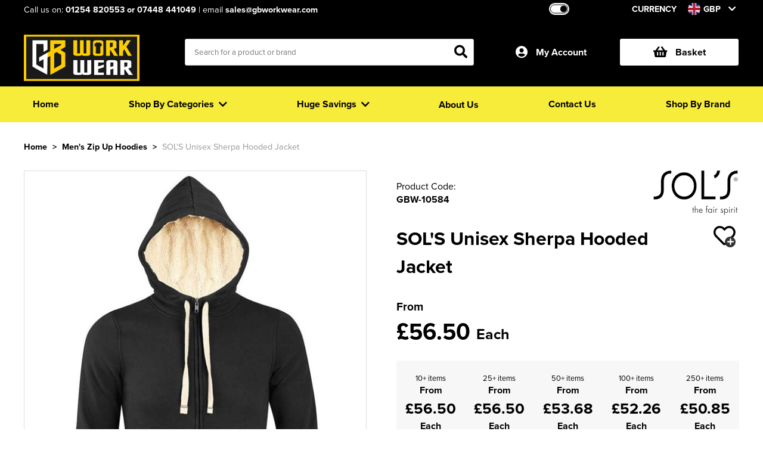

--- FILE ---
content_type: text/html; charset=utf-8
request_url: https://www.gbworkwear.com/product/sol-s-unisex-sherpa-hooded-jacket/10584
body_size: 22383
content:
<!DOCTYPE html>
<html xmlns="http://www.w3.org/1999/xhtml">
<head>
    <meta content="initial-scale=1.0, maximum-scale=1, width=device-width" name="viewport">
    <title>SOL&#39;S Unisex Sherpa Hooded Jacket</title>
    <meta http-equiv="content-type" content="text/html; charset=UTF-8" />
        <meta name="description" content="Branded SOL&#39;S Unisex Sherpa Hooded Jacket available to buy online from GB Workwear" />
            <meta name="keywords" content="SOL&#39;S Unisex Sherpa Hooded Jacket" />
    
    
    
        <link rel="canonical" href="https://www.gbworkwear.com/product/sol-s-unisex-sherpa-hooded-jacket/10584" />
    <script src="https://www.gbworkwear.com/_assets/account.js" type="text/javascript"></script>
    <!--<link href="https://www.gbworkwear.com/_assets/affiliates/gbw/site.css" rel="stylesheet" type="text/css" />-->
    <link href="https://www.gbworkwear.com/dist/dw/assets/css/core.css" rel="stylesheet" type="text/css" />
    <link rel="shortcut icon" href="https://www.gbworkwear.com/_assets/images/favicon/fav-icon.ico" />
    <script type="text/javascript" src="https://www.gbworkwear.com/scripts/jquery-1.9.1.min.js"></script>
    <link rel="stylesheet" href="https://www.gbworkwear.com/_assets/fancybox.css" type="text/css" media="screen" />
    <!--<link href="https://www.gbworkwear.com/_assets/affiliates/gbw/dw-responsive.css" rel="stylesheet" type="text/css" />-->

    <script type="text/javascript" src="https://www.gbworkwear.com/scripts/customSelect.jquery.js"></script>
    <script type="text/javascript" src="https://www.gbworkwear.com/scripts/slides.min.jquery.js"></script>
    <script type="text/javascript" src="https://www.gbworkwear.com/scripts/jquery.lazyload.js"></script>
    <link href="https://use.fontawesome.com/releases/v5.6.3/css/all.css" rel="stylesheet" />
    <link rel="stylesheet" href="https://use.typekit.net/igq2jym.css">



    <meta property="og:title" content="SOL&#39;S Unisex Sherpa Hooded Jacket" />
    <meta property="og:description" />
    <meta property="og:site_name" content="GB Workwear" />
    <meta property="og:type" content="website" />
        <meta property="og:image" content="https://www.gbworkwear.com/_assets/images/ogsocial/gb-workwear-social.jpg" />





    
    <meta property="product:retailer_item_id" content="GBW-10584)">
    <meta property="product:category" content="Apparel & Accessories > Clothing"/>
    <meta property="og:type" content="og:product" />
    <meta property="og:title" />
    <meta property="og:description" content="Buy" />
            <meta property="og:image" content="https://www.gbworkwear.com/_assets/images/products/d4e54ea6-cf37-4b17-a773-2003002cd20e.jpg" />
    <meta property="og:url" content="https://www.gbworkwear.com/product/sol-s-unisex-sherpa-hooded-jacket/10584" />
    <meta property="og:price:amount" content="56.50" />
    <meta property="og:price:currency" content="GBP" />

    <style type="text/css">

        .txt-c-1, .txt-c-1 a {color:#000000;}
        .txt-c-2 {color:#000000;}
        .txt-c-3 {color:#F8EC3A;}
        .txt-c-4 {color:#000000;}
        .txt-c-5 {color:#000000;}
        .txt-hov-1{color: #000000;}
        .txt-hov-1:hover {color: #000000;}
        .outter-btn-c-1 .btn{background-color: #000000;}
        .outter-btn-c-1:hover .btn{background-color: #000000;}
        .outter-btn-c-2 .btn{background-color: #000000;}
        .outter-btn-c-2:hover .btn{background-color: #000000;}
        .txt-lk-c-1 { color: #000000;}
        .txt-lk-c-1:hover { color: #000000;}

        .bg-c-1 .txt-c-1 { color: #000000; }

        .lnk-c-1 { color: #000000;}
        .lnk-c-1:hover { color: #000000;}

        .bg-c-1 {background-color:#000000;}
        .bg-c-2 {background-color:#000000;}
        .bg-c-3 {background-color:#F8EC3A;}
        .bg-c-4 {background-color:#000000;}
        .bk-c-1 {background:#000000;}
        .bk-c-2 {background:#000000;}
        .bk-c-3 {background:#F8EC3A;}
        .bk-c-4 {background:#000000;}
        .btn-1 {background-color:#000000;  color: #ffffff; cursor: pointer; }
        .btn-1:hover{background-color:#F8D101;}
        .btn-2 {background-color:#000000; cursor: pointer; color: #ffffff !important;  }

        .btn-1.loading {color: transparent !important; position: relative;}
        .btn-1.loading:before {content:"Loading..."; display: block; position: absolute; left: 50%; top: 50%; transform: translate(-50%, -50%); color: #ffffff;}

        .btn-2:hover{background-color:#F8D101;}
        .btn-bg-1 {background-color:#000000; cursor: pointer;}
        .btn-bg-2 {background-color:#000000; cursor: pointer;}
        .btn-1.disabled {background-color:#000000 !important;}
        .btn-2.disabled {background-color:#000000 !important;}
        .bd-c-1 {border: 1px solid #000000 !important;}
        .btn-1 svg path {fill:#000;}
        .btn-2 svg path {fill:#000;}

        .txt-c-btn-2 {color: #000000;}
        .txt-c-btn-1 {color: #000000;}

        .dep-sel .deps .item.padd .cat-link.selected {border: 1px solid #000000; border-bottom: none;}
        .dep-sel .deps .item.padd .cat-link.selected:before {background-color: #000000;}
        .dep-sel .deps .item.padd .cat-link.selected:hover:before {background-color: #000000;}
        .dep-sel .deps .item.padd .cat-link.selected .bottom{background-color: #000000;}

        .bx-prev { color: #000000; }
        .bx-prev:hover { color: #000000; }
        .bx-next {color: #000000;}
        .bx-next:hover { color: #000000; }
        .toplevel .cat--selector a { color: #333; display:block; }
        .toplevel .cat--selector a:hover { color: #000000; }
        .fa-angle-left { color: #000000; }
        .fa-angle-left:hover { color: #000000; }
        .fa-angle-right {color: #000000;}
        .fa-angle-right:hover { color: #000000; }
        a.nav-item {color: #000000;}
        a.nav-item:hover {color: #000000;}
        .head-style-4{ border-top:6px solid #000000;}
        .nav-item.only .title a{ color: #333; display:block; }
        .top-menu .drop a .shop-txt{ color: #333; }
        .top-menu .drop .sub-cat-list a:hover{color: #000000!important;}
        .top-menu .drop a:hover .shop-txt{color: #000000;}
        .top-menu .drop a{color: #333;}
        .top-menu .drop a:hover {color: #000000;}
        .dashbd-c-1{border: 1px dashed #000000;}
        input[type=text]:focus{border: 1px solid #000000;}
        .border-1{border:1px solid #000000 !important;}
        .bx-pager-item a {background-color: #000000;}
        .bx-pager-item a:hover {background-color: #000000;}
        .bx-pager-item a.active {background-color: #000000;}
        .coloursquare.selected{border:2px solid #000000;}
        .select-indicator{background-color: #000000;}
        .size-price{color: #000000;}
        .bx-pager-item a.active {background-color: #000000;}
        .app-select.selected {border: 1px solid #000000;}
        .app-select.selected .point {border: 1px solid #000000;}
        .app-opt.selected{background-color: #000000 !important; color: #fff;}
        .logo-actions .btn.selected{background-color: #000000 !important; color: #fff;}
        .size-opt.selected {border: 1px solid #000000;}
        .position-option.selected .inner-border{border: 1px solid #000000;}

        .listing-link a:hover .btn-2 {background-color: #F8D101;}

        .st0{fill: #000000 !important;}
        .st1{fill: #fff !important;}

        .svg.white .st0{fill: #fff !important;}
        .svg.white .st1{fill: #000000 !important;}

        .svgicon{display: block;}

        .svgicon .st0{fill: #000000 !important;}
        .svgicon .st1{fill: #fff !important;}

        label:hover .dummycheck{border: 1px solid #000000;}
        label:has(:checked) .dummycheck {border: 1px solid #000000;}

        .top-search #search .result-categories a:hover{ color:#000000;}

        .breadcrumb a{color: #000000;}

        #search .result-pages .inner-rel .search-paging .searchpage.selected {
            color: #000000;
        }

        .address-card.add:hover .content .txt-c-1{color: #000000;}

        @media screen and (min-width:990px) {
            .nav-item:hover {background-color: #000000; cursor: pointer;}
                .nav-item:hover .title, .nav-item.only:hover .title a {color: #fff;}
                .masthead .head--main .head-right .top--widget a.cart .inner i.txt-c-1 {color: #000000 !important;}
                .masthead .head--main .head-right .top--widget a.cart .inner span.txt-c-1 {color: #000000 !important;}
            }
        @media screen and (max-width:991px) {
            .masthead .head--main i {color:#000000;}
        }

</style>
    <script type="text/javascript">(function(i,s,o,g,r,a,m){i['GoogleAnalyticsObject']=r;i[r]=i[r]||function(){ (i[r].q=i[r].q||[]).push(arguments)},i[r].l=1*new Date();a=s.createElement(o), m=s.getElementsByTagName(o)[0];a.async=1;a.src=g;m.parentNode.insertBefore(a,m) })(window,document,'script','//www.google-analytics.com/analytics.js','ga'); ga('create', 'G-8YYX0SQ2J0', 'auto'); ga('send', 'pageview');</script>
        <script async src="https://www.googletagmanager.com/gtag/js?id=G-8YYX0SQ2J0"></script>
        <script>
            window.dataLayer = window.dataLayer || [];
            function gtag(){dataLayer.push(arguments);}
            gtag('js', new Date());
            gtag('config', 'G-8YYX0SQ2J0');
        </script>

        <script>
            (function(w,d,s,l,i){w[l]=w[l]||[];w[l].push({'gtm.start':
            new Date().getTime(),event:'gtm.js'});var f=d.getElementsByTagName(s)[0],
            j=d.createElement(s),dl=l!='dataLayer'?'&l='+l:'';j.async=true;j.src=
            'https://www.googletagmanager.com/gtm.js?id='+i+dl;f.parentNode.insertBefore(j,f);
            })(window, document, 'script', 'dataLayer', 'G-8YYX0SQ2J0');
        </script>
</head>
<body onload=&quot;init()&quot; class="">
        <noscript>
            <iframe src="https://www.googletagmanager.com/ns.html?id=G-8YYX0SQ2J0" height="0" width="0" style="display:none;visibility:hidden"></iframe>
        </noscript>
    



<div class="head-style-3 head-section ">
    <div class="masthead bg-c-1">
        <div class="top-controls">
            <div class="bg-overlay"></div>
            <div class="inner-context container">
                <div class="left">
                    <div class="contact-info">
                        <span>
                            Call us on: <strong class=""><a onclick="gtag(&#39;event&#39;, &#39;maintel&#39;, {&#39;event_category&#39;: &#39;maintel&#39;});" href="tel:01254 820553 or 07448 441049">01254 820553 or 07448 441049</a></strong>
                            | email
                            <strong><a onclick="gtag(&#39;event&#39;, &#39;emailclick&#39;, {&#39;event_category&#39;: &#39;emailclick&#39;});" href="mailto:sales@gbworkwear.com" title="sales@gbworkwear.com" class="">sales@gbworkwear.com</a></strong>
                        </span>
                    </div>
                </div>


                <div class="right">
                        <div id="incvatswitch" class="vat-switch exvat">
                            <div class="inner-rel">
                                <span class="tag inc txt-c-1">INC VAT</span>
                                <span class="tag ex txt-c-1">EX VAT</span>
                                <div class="switch" onclick="toggleVat()">
                                    <div class="inner-rel">
                                        <div class="switchbg bd-c-1"></div>
                                        <div class="indicator bg-c-1"></div>
                                    </div>
                                </div>
                            </div>
                        </div>
                    <div id="currencyselect" class="currency-sel bg-c-1">
    <div class="inner">
        <div class="title lg">Currency</div>
        <div class="title xs">&pound;</div>
    <div class="select">
        <div class="top" onclick="$(this).parent().find('.list').toggle()">
            <div class="map bd-c-1" style="background: url('https://www.gbworkwear.com/_assets/images/flagimage/d21fa73d-e599-49fd-9ffa-1bf056b44d72.jpg') center;"></div>
            <div class="curr">GBP</div>
            <i class="fas fa-chevron-down txt-c-1"></i>
        </div>
        <div class="list" style="display: none;">
                    <div class="row" onclick="setCurrency(1);">
                        <div class="map bg-c-1" style="background: url('https://www.gbworkwear.com/_assets/images/flagimage/d21fa73d-e599-49fd-9ffa-1bf056b44d72.jpg') center"></div>
                        <div class="curr">GBP</div>
                    </div>
                    <div class="row" onclick="setCurrency(2);">
                        <div class="map bg-c-1" style="background: url('https://www.gbworkwear.com/_assets/images/flagimage/e9fbaf31-e53b-418d-b8b9-f6dc1661d68c.jpg') center"></div>
                        <div class="curr">EUR</div>
                    </div>
        </div>
    </div>
                       
    <div class="clear"></div>
    </div>

                    </div>
                </div>
                <div class="clear"></div>
            </div>
        </div>



        <div class="clear"></div>
        <div class="container head--main">
            <div class="section">
                <div class="head-left dw-md-4">
                    <a href="https://www.gbworkwear.com/"
                       title="GB Workwear">
                        <img class="logo" src="https://www.gbworkwear.com/_assets/images/logo/gb-workwear.png" alt="GB Workwear" width="290" height="70" />

                    </a>
                </div>
                <div class="head-center dw-md-4">
                    <div class="top-search">
                            <div class="search--form">
       
            <input onmouseover="if ($('input#SearchText').val().length > 0) {$('#search').show();}" class="field" id="SearchText" name="SearchText" pattern=".{3,}" placeholder="Search for a product or brand" required title="3 characters minimum" type="text" value=""/>
            <button class="submit" id="submitSearch">
                <i class="fas fa-search txt-c-1"></i>
            </button>
                <div class="clear"></div>
    </div>


		
		<div id="search" style="display:none;" onmouseover="if ($('input#SearchText').val().length > 0) {$('#search').show();}" onmouseout="if ($('input#SearchText').val().length > 0) {$('#search').hide();}">
			<div class="loading container">
				<div class="section rel">
                    <div class="dw-md-9 dw-sm-9 main-results" style="min-height: 496px;">

                        <div class="loader" style="display:flex !important;">
                            <div class="inner">
                                <div class="label">Loading</div>
                                <div class="bouncing-loader">
                                    <div class="bk-c-1"></div>
                                    <div class="bk-c-1"></div>
                                    <div class="bk-c-1"></div>
                                    <div class="bk-c-1"></div>
                                </div>
                            </div>
                        </div>
                        <div class="clear"></div>
                    </div>
					
					<div class="dw-md-3  result-categories">
					  
					</div>

					<div class="dw-md-9  dw-xs-12 result-pages">
						<div class="inner-rel"></div>
					</div>
					<div class="clear"></div>
				</div>
			</div>
		</div>


                        <div id="loading-container" class="spinner">
                            <i class="txt-c-1 fas fa-circle-notch"></i>
                        </div>
                        <div class="clear"></div>
                    </div>
                </div>
                <div class="head-right dw-md-4">
                    <div class="account-container top--widget">
                        <a class="account bg-c-1" title="account" href="https://www.gbworkwear.com/accounts/index">
                            <span class="inner">
                                <i class="fas fa-user-circle"></i>
                                <span>My Account</span>
                            </span>
                        </a>
                    </div>
                    <div class="cart-container top--widget">
                        <a class="cart shut" href="https://www.gbworkwear.com/basket"
                           rel="nofollow" title="View Basket">
                            <span class="topbask inner">
                                <i class="txt-c-1 fa fa-shopping-basket"></i>
                                <span class="txt-c-1">Basket</span>
                            </span>
                            <div class="clear"></div>
                            
                            
                        </a>
                    </div>
                    <div class="navicon-container">
                        <div class="menu-icon shut">
                            <div class="inner-rel">
                                <span class="bg-c-1"></span>
                                <span class="bg-c-1"></span>
                                <span class="bg-c-1"></span>
                            </div>
                        </div>
                    </div>
                    <div class="clear"></div>

                </div>
            </div>
        </div>
        <div class="clear visible-xs">
        </div>
    </div>
</div>


<div class="clear">
</div>
<div class="menu-section bg-c-3 ">
    <div class="container">
        <div class="section">
            <div class="top-menu dw-xs-12">
                <div class="original-menu shut no-blog">
                    <div style="order:0" class="nav-item only home-link"><div class="shopslastTitle title"> <a href="https://www.gbworkwear.com/" title="Home"><span>Home</span></a></div></div>
                    <div style="order:1" class="nav-item dropout categoriesDropOut shut ">
                        <div class="nav-dr-title categoriesTitle title shut" onclick="return false;">

                            <span class="outter"><span class="inner">Shop By Categories <i class="fa fa-chevron-down arrow txt-c-1"></i></span></span>

                        </div>
                        <div class="nav-dr-body categoriesInner drop inner multi first shut">
                            <div class="drop--container">
                                    <ul class="newres ">


    <li class="toplevel mob-shut open first small">
        <div class="cat--selector">
        <a href="https://www.gbworkwear.com/hi-vis" title="Hi Vis"><span class="cat-txt">Hi Vis</span></a>
            <i class="fa fa-chevron-down" onclick="toggleSubDrop(this);"></i>
        </div>
        <div class="subcats open" >
                <div class="sub-cat-col shut">
                    <strong class="subcat-title shut">Shop by Men&#39;s
                    <i onclick="toggleSubSubDrop(this)" class="fa fa-chevron-down visible-xs visible-sm"></i>
                    </strong>
                    <ul class="bd-c-1 sub-cat-list">
                                <li><span><a href="https://www.gbworkwear.com/hi-vis/men-s-hi-vis-t-shirts" title="Men&#39;s Hi Vis T-Shirts">Men's Hi Vis T-Shirts</a></span></li>
                                <li><span><a href="https://www.gbworkwear.com/hi-vis/men-s-hi-vis-jackets" title="Men&#39;s Hi Vis Jackets">Men's Hi Vis Jackets</a></span></li>
                                <li><span><a href="https://www.gbworkwear.com/hi-vis/men-s-hi-vis-polo-shirts" title="Men&#39;s Hi Vis Polo Shirts">Men's Hi Vis Polo Shirts</a></span></li>
                                <li><span><a href="https://www.gbworkwear.com/hi-vis/men-s-hi-vis-trousers" title="Men&#39;s Hi Vis Trousers">Men's Hi Vis Trousers</a></span></li>
                                <li><span><a href="https://www.gbworkwear.com/hi-vis/men-s-hi-vis-shorts" title="Men&#39;s Hi Vis Shorts">Men's Hi Vis Shorts</a></span></li>
                                <li><span><a href="https://www.gbworkwear.com/hi-vis/men-s-hi-vis-hoodie" title="Men&#39;s Hi Vis Hoodie">Men's Hi Vis Hoodie</a></span></li>
                        <li class="clear"></li>
                    </ul>
                </div>
                <div class="sub-cat-col shut">
                    <strong class="subcat-title shut">Shop by Women&#39;s
                    <i onclick="toggleSubSubDrop(this)" class="fa fa-chevron-down visible-xs visible-sm"></i>
                    </strong>
                    <ul class="bd-c-1 sub-cat-list">
                                <li><span><a href="https://www.gbworkwear.com/hi-vis/women-s-hi-vis-t-shirts" title="Women&#39;s Hi Vis T-Shirts">Women's Hi Vis T-Shirts</a></span></li>
                                <li><span><a href="https://www.gbworkwear.com/hi-vis/women-s-hi-vis-jackets" title="Women&#39;s Hi Vis Jackets">Women's Hi Vis Jackets</a></span></li>
                                <li><span><a href="https://www.gbworkwear.com/hi-vis/women-s-hi-vis-polo-shirts" title="Women&#39;s Hi Vis Polo Shirts">Women's Hi Vis Polo Shirts</a></span></li>
                                <li><span><a href="https://www.gbworkwear.com/hi-vis/women-s-hi-vis-trousers" title="Women&#39;s Hi Vis Trousers">Women's Hi Vis Trousers</a></span></li>
                                <li><span><a href="https://www.gbworkwear.com/hi-vis/women-s-hi-vis-shorts" title="Women&#39;s Hi Vis Shorts">Women's Hi Vis Shorts</a></span></li>
                                <li><span><a href="https://www.gbworkwear.com/hi-vis/women-s-hi-vis-hoodies" title="Women&#39;s Hi Vis Hoodies">Women's Hi Vis Hoodies</a></span></li>
                        <li class="clear"></li>
                    </ul>
                </div>
                <div class="sub-cat-col shut">
                    <strong class="subcat-title shut">Shop by Accessories 
                    <i onclick="toggleSubSubDrop(this)" class="fa fa-chevron-down visible-xs visible-sm"></i>
                    </strong>
                    <ul class="bd-c-1 sub-cat-list">
                                <li><span><a href="https://www.gbworkwear.com/hi-vis/adults-hi-vis-waistcoat" title="Adults Hi Vis Waistcoat">Adults Hi Vis Waistcoat</a></span></li>
                                <li><span><a href="https://www.gbworkwear.com/hi-vis/hi-vis-bags" title="Hi Vis Bags">Hi Vis Bags</a></span></li>
                                <li><span><a href="https://www.gbworkwear.com/hi-vis/hi-vis-hats" title="Hi Vis Hats">Hi Vis Hats</a></span></li>
                                <li><span><a href="https://www.gbworkwear.com/hi-vis/kids-hi-vis-waistcoat" title="Kids Hi Vis Waistcoat">Kids Hi Vis Waistcoat</a></span></li>
                        <li class="clear"></li>
                    </ul>
                </div>
            
        </div>
    </li>
    <li class="toplevel mob-shut shut med">
        <div class="cat--selector">
        <a href="https://www.gbworkwear.com/workwear" title="Workwear"><span class="cat-txt">Workwear</span></a>
            <i class="fa fa-chevron-down" onclick="toggleSubDrop(this);"></i>
        </div>
        <div class="subcats shut" >
                <div class="sub-cat-col shut">
                    <strong class="subcat-title shut">Shop by Workwear
                    <i onclick="toggleSubSubDrop(this)" class="fa fa-chevron-down visible-xs visible-sm"></i>
                    </strong>
                    <ul class="bd-c-1 sub-cat-list">
                                <li><span><a href="https://www.gbworkwear.com/workwear/aprons" title="Aprons">Aprons</a></span></li>
                                <li><span><a href="https://www.gbworkwear.com/workwear/overalls" title="Overalls">Overalls</a></span></li>
                                <li><span><a href="https://www.gbworkwear.com/workwear/coveralls" title="Coveralls">Coveralls</a></span></li>
                                <li><span><a href="https://www.gbworkwear.com/workwear/chefs-clothing" title="Chefs Clothing">Chefs Clothing</a></span></li>
                                <li><span><a href="https://www.gbworkwear.com/workwear/scrubs---tunics" title="Scrubs &amp; Tunics">Scrubs & Tunics</a></span></li>
                                <li><span><a href="https://www.gbworkwear.com/workwear/sweaters" title="Sweaters">Sweaters</a></span></li>
                        <li class="clear"></li>
                    </ul>
                </div>
            
        </div>
    </li>
    <li class="toplevel mob-shut shut small">
        <div class="cat--selector">
        <a href="https://www.gbworkwear.com/jackets" title="Jackets"><span class="cat-txt">Jackets</span></a>
            <i class="fa fa-chevron-down" onclick="toggleSubDrop(this);"></i>
        </div>
        <div class="subcats shut" >
                <div class="sub-cat-col shut">
                    <strong class="subcat-title shut">Shop by Men&#39;s
                    <i onclick="toggleSubSubDrop(this)" class="fa fa-chevron-down visible-xs visible-sm"></i>
                    </strong>
                    <ul class="bd-c-1 sub-cat-list">
                                <li><span><a href="https://www.gbworkwear.com/jackets/all-men-s-jackets" title="All Men&#39;s Jackets">All Men's Jackets</a></span></li>
                                <li><span><a href="https://www.gbworkwear.com/jackets/men-s-3-in-1-jackets" title="Men&#39;s 3 in 1 Jackets">Men's 3 in 1 Jackets</a></span></li>
                                <li><span><a href="https://www.gbworkwear.com/jackets/men-s-parkas" title="Men&#39;s Parkas">Men's Parkas</a></span></li>
                                <li><span><a href="https://www.gbworkwear.com/jackets/men-s-fleeces" title="Men&#39;s Fleeces">Men's Fleeces</a></span></li>
                                <li><span><a href="https://www.gbworkwear.com/jackets/men-s-bomber-jackets" title="Men&#39;s Bomber Jackets">Men's Bomber Jackets</a></span></li>
                                <li><span><a href="https://www.gbworkwear.com/jackets/men-s-bodywarmers---gilets" title="Men&#39;s Bodywarmers &amp; Gilets">Men's Bodywarmers & Gilets</a></span></li>
                                <li><span><a href="https://www.gbworkwear.com/jackets/men-s-softshell-jackets" title="Men&#39;s Softshell Jackets">Men's Softshell Jackets</a></span></li>
                                <li><span><a href="https://www.gbworkwear.com/jackets/men-s-coats" title="Men&#39;s Coats">Men's Coats</a></span></li>
                                <li><span><a href="https://www.gbworkwear.com/jackets/men-s-varsity-jackets" title="Men&#39;s Varsity Jackets">Men's Varsity Jackets</a></span></li>
                                <li><span><a href="https://www.gbworkwear.com/jackets/men-s-blazers" title="Men&#39;s Blazers">Men's Blazers</a></span></li>
                                <li><span><a href="https://www.gbworkwear.com/jackets/men-s-hi-vis-jackets" title="Men&#39;s Hi Vis Jackets">Men's Hi Vis Jackets</a></span></li>
                        <li class="clear"></li>
                    </ul>
                </div>
                <div class="sub-cat-col shut">
                    <strong class="subcat-title shut">Shop by Women&#39;s
                    <i onclick="toggleSubSubDrop(this)" class="fa fa-chevron-down visible-xs visible-sm"></i>
                    </strong>
                    <ul class="bd-c-1 sub-cat-list">
                                <li><span><a href="https://www.gbworkwear.com/jackets/all-women-s-jackets" title="All Women&#39;s Jackets">All Women's Jackets</a></span></li>
                                <li><span><a href="https://www.gbworkwear.com/jackets/women-s-3-in-1-jackets" title="Women&#39;s 3 in 1 Jackets">Women's 3 in 1 Jackets</a></span></li>
                                <li><span><a href="https://www.gbworkwear.com/jackets/women-s-parkas" title="Women&#39;s Parkas">Women's Parkas</a></span></li>
                                <li><span><a href="https://www.gbworkwear.com/jackets/women-s-fleeces" title="Women&#39;s Fleeces">Women's Fleeces</a></span></li>
                                <li><span><a href="https://www.gbworkwear.com/jackets/women-s-bomber-jackets" title="Women&#39;s Bomber Jackets">Women's Bomber Jackets</a></span></li>
                                <li><span><a href="https://www.gbworkwear.com/jackets/women-s-bodywarmers---gilets" title="Women&#39;s Bodywarmers &amp; Gilets">Women's Bodywarmers & Gilets</a></span></li>
                                <li><span><a href="https://www.gbworkwear.com/jackets/women-s-softshell-jackets" title="Women&#39;s Softshell Jackets">Women's Softshell Jackets</a></span></li>
                                <li><span><a href="https://www.gbworkwear.com/jackets/women-s-coats" title="Women&#39;s Coats">Women's Coats</a></span></li>
                                <li><span><a href="https://www.gbworkwear.com/jackets/women-s-blazers" title="Women&#39;s Blazers">Women's Blazers</a></span></li>
                                <li><span><a href="https://www.gbworkwear.com/jackets/women-s-hi-vis-jackets" title="Women&#39;s Hi Vis Jackets">Women's Hi Vis Jackets</a></span></li>
                        <li class="clear"></li>
                    </ul>
                </div>
                <div class="sub-cat-col shut">
                    <strong class="subcat-title shut">Shop by Kids
                    <i onclick="toggleSubSubDrop(this)" class="fa fa-chevron-down visible-xs visible-sm"></i>
                    </strong>
                    <ul class="bd-c-1 sub-cat-list">
                                <li><span><a href="https://www.gbworkwear.com/jackets/all-kids-jackets" title="All Kids Jackets">All Kids Jackets</a></span></li>
                                <li><span><a href="https://www.gbworkwear.com/jackets/kids-parkas" title="Kids Parkas">Kids Parkas</a></span></li>
                                <li><span><a href="https://www.gbworkwear.com/jackets/kids-fleeces" title="Kids Fleeces">Kids Fleeces</a></span></li>
                                <li><span><a href="https://www.gbworkwear.com/jackets/kids-bodywarmers---gilets" title="Kids Bodywarmers &amp; Gilets">Kids Bodywarmers & Gilets</a></span></li>
                                <li><span><a href="https://www.gbworkwear.com/jackets/kids-softshell-jackets" title="Kids Softshell Jackets">Kids Softshell Jackets</a></span></li>
                                <li><span><a href="https://www.gbworkwear.com/jackets/kids-coats" title="Kids Coats">Kids Coats</a></span></li>
                                <li><span><a href="https://www.gbworkwear.com/jackets/kids-varsity-jackets" title="Kids Varsity Jackets">Kids Varsity Jackets</a></span></li>
                        <li class="clear"></li>
                    </ul>
                </div>
            
        </div>
    </li>
    <li class="toplevel mob-shut shut med">
        <div class="cat--selector">
        <a href="https://www.gbworkwear.com/t-shirts" title="T-Shirts"><span class="cat-txt">T-Shirts</span></a>
            <i class="fa fa-chevron-down" onclick="toggleSubDrop(this);"></i>
        </div>
        <div class="subcats shut" >
                <div class="sub-cat-col shut">
                    <strong class="subcat-title shut">Shop by Men&#39;s
                    <i onclick="toggleSubSubDrop(this)" class="fa fa-chevron-down visible-xs visible-sm"></i>
                    </strong>
                    <ul class="bd-c-1 sub-cat-list">
                                <li><span><a href="https://www.gbworkwear.com/t-shirts/all-men-s-t-shirts" title="All Men&#39;s T-Shirts">All Men's T-Shirts</a></span></li>
                                <li><span><a href="https://www.gbworkwear.com/t-shirts/men-s-short-sleeve-t-shirts" title="Men&#39;s Short Sleeve T-Shirts">Men's Short Sleeve T-Shirts</a></span></li>
                                <li><span><a href="https://www.gbworkwear.com/t-shirts/men-s-long-sleeve-t-shirts" title="Men&#39;s Long Sleeve T-Shirts ">Men's Long Sleeve T-Shirts </a></span></li>
                                <li><span><a href="https://www.gbworkwear.com/t-shirts/men-s-vests" title="Men&#39;s Vests">Men's Vests</a></span></li>
                        <li class="clear"></li>
                    </ul>
                </div>
                <div class="sub-cat-col shut">
                    <strong class="subcat-title shut">Shop by Women&#39;s
                    <i onclick="toggleSubSubDrop(this)" class="fa fa-chevron-down visible-xs visible-sm"></i>
                    </strong>
                    <ul class="bd-c-1 sub-cat-list">
                                <li><span><a href="https://www.gbworkwear.com/t-shirts/all-women-s-t-shirts" title="All Women&#39;s T-Shirts">All Women's T-Shirts</a></span></li>
                                <li><span><a href="https://www.gbworkwear.com/t-shirts/women-s-short-sleeve-t-shirts" title="Women&#39;s Short Sleeve T-Shirts">Women's Short Sleeve T-Shirts</a></span></li>
                                <li><span><a href="https://www.gbworkwear.com/t-shirts/women-s-long-sleeve-t-shirts" title="Women&#39;s Long Sleeve T-Shirts">Women's Long Sleeve T-Shirts</a></span></li>
                                <li><span><a href="https://www.gbworkwear.com/t-shirts/women-s-vests" title="Women&#39;s Vests">Women's Vests</a></span></li>
                        <li class="clear"></li>
                    </ul>
                </div>
                <div class="sub-cat-col shut">
                    <strong class="subcat-title shut">Shop by Kid&#39;s
                    <i onclick="toggleSubSubDrop(this)" class="fa fa-chevron-down visible-xs visible-sm"></i>
                    </strong>
                    <ul class="bd-c-1 sub-cat-list">
                                <li><span><a href="https://www.gbworkwear.com/t-shirts/all-kids-t-shirts" title="All Kids T-Shirts">All Kids T-Shirts</a></span></li>
                                <li><span><a href="https://www.gbworkwear.com/t-shirts/kids-short-sleeve-t-shirts" title="Kids Short Sleeve T-Shirts">Kids Short Sleeve T-Shirts</a></span></li>
                                <li><span><a href="https://www.gbworkwear.com/t-shirts/kids-long-sleeve-t-shirts" title="Kids Long Sleeve T-Shirts">Kids Long Sleeve T-Shirts</a></span></li>
                                <li><span><a href="https://www.gbworkwear.com/t-shirts/kids-vests" title="Kids Vests">Kids Vests</a></span></li>
                        <li class="clear"></li>
                    </ul>
                </div>
                <div class="sub-cat-col shut">
                    <strong class="subcat-title shut">Shop by Unisex
                    <i onclick="toggleSubSubDrop(this)" class="fa fa-chevron-down visible-xs visible-sm"></i>
                    </strong>
                    <ul class="bd-c-1 sub-cat-list">
                                <li><span><a href="https://www.gbworkwear.com/t-shirts/all-unisex-t-shirts" title="All Unisex T-Shirts">All Unisex T-Shirts</a></span></li>
                                <li><span><a href="https://www.gbworkwear.com/t-shirts/unisex-short-sleeve-t-shirts" title="Unisex Short Sleeve T-Shirts">Unisex Short Sleeve T-Shirts</a></span></li>
                                <li><span><a href="https://www.gbworkwear.com/t-shirts/unisex-long-sleeve-t-shirts" title="Unisex Long Sleeve T-Shirts">Unisex Long Sleeve T-Shirts</a></span></li>
                                <li><span><a href="https://www.gbworkwear.com/t-shirts/unisex-vests" title="Unisex Vests">Unisex Vests</a></span></li>
                        <li class="clear"></li>
                    </ul>
                </div>
            
        </div>
    </li>
    <li class="toplevel mob-shut shut med">
        <div class="cat--selector">
        <a href="https://www.gbworkwear.com/polo-shirts" title="Polo Shirts"><span class="cat-txt">Polo Shirts</span></a>
            <i class="fa fa-chevron-down" onclick="toggleSubDrop(this);"></i>
        </div>
        <div class="subcats shut" >
                <div class="sub-cat-col shut">
                    <strong class="subcat-title shut">Shop By Men&#39;s
                    <i onclick="toggleSubSubDrop(this)" class="fa fa-chevron-down visible-xs visible-sm"></i>
                    </strong>
                    <ul class="bd-c-1 sub-cat-list">
                                <li><span><a href="https://www.gbworkwear.com/polo-shirts/all-men-s-polo-shirts" title="All Men&#39;s Polo Shirts">All Men's Polo Shirts</a></span></li>
                                <li><span><a href="https://www.gbworkwear.com/polo-shirts/men-s-short-sleeve-polo-shirts" title="Men&#39;s Short Sleeve Polo Shirts">Men's Short Sleeve Polo Shirts</a></span></li>
                                <li><span><a href="https://www.gbworkwear.com/polo-shirts/men-s-long-sleeve-polo-shirts" title="Men&#39;s Long Sleeve Polo Shirts">Men's Long Sleeve Polo Shirts</a></span></li>
                                <li><span><a href="https://www.gbworkwear.com/polo-shirts/men-s-hi-vis-polo-shirts" title="Men&#39;s Hi Vis Polo Shirts">Men's Hi Vis Polo Shirts</a></span></li>
                        <li class="clear"></li>
                    </ul>
                </div>
                <div class="sub-cat-col shut">
                    <strong class="subcat-title shut">Shop by Women&#39;s
                    <i onclick="toggleSubSubDrop(this)" class="fa fa-chevron-down visible-xs visible-sm"></i>
                    </strong>
                    <ul class="bd-c-1 sub-cat-list">
                                <li><span><a href="https://www.gbworkwear.com/polo-shirts/all-women-s-polo-shirts" title="All Women&#39;s Polo Shirts">All Women's Polo Shirts</a></span></li>
                                <li><span><a href="https://www.gbworkwear.com/polo-shirts/women-s-short-sleeve-polo-shirts" title="Women&#39;s Short Sleeve Polo Shirts">Women's Short Sleeve Polo Shirts</a></span></li>
                                <li><span><a href="https://www.gbworkwear.com/polo-shirts/women-s-long-sleeve-polo-shirts" title="Women&#39;s Long Sleeve Polo Shirts">Women's Long Sleeve Polo Shirts</a></span></li>
                                <li><span><a href="https://www.gbworkwear.com/polo-shirts/women-s-hi-vis-polo-shirts" title="Women&#39;s Hi Vis Polo Shirts">Women's Hi Vis Polo Shirts</a></span></li>
                        <li class="clear"></li>
                    </ul>
                </div>
                <div class="sub-cat-col shut">
                    <strong class="subcat-title shut">Shop by Kids
                    <i onclick="toggleSubSubDrop(this)" class="fa fa-chevron-down visible-xs visible-sm"></i>
                    </strong>
                    <ul class="bd-c-1 sub-cat-list">
                                <li><span><a href="https://www.gbworkwear.com/polo-shirts/all-kids-polo-shirts" title="All Kids Polo Shirts">All Kids Polo Shirts</a></span></li>
                                <li><span><a href="https://www.gbworkwear.com/polo-shirts/kids-short-sleeve-polo-shirts" title="Kids Short Sleeve Polo Shirts">Kids Short Sleeve Polo Shirts</a></span></li>
                                <li><span><a href="https://www.gbworkwear.com/polo-shirts/kids-long-sleeve-polo-shirts" title="Kids Long Sleeve Polo Shirts">Kids Long Sleeve Polo Shirts</a></span></li>
                        <li class="clear"></li>
                    </ul>
                </div>
                <div class="sub-cat-col shut">
                    <strong class="subcat-title shut">Shop by Unisex
                    <i onclick="toggleSubSubDrop(this)" class="fa fa-chevron-down visible-xs visible-sm"></i>
                    </strong>
                    <ul class="bd-c-1 sub-cat-list">
                                <li><span><a href="https://www.gbworkwear.com/polo-shirts/all-unisex-polo-shirts" title="All Unisex Polo Shirts">All Unisex Polo Shirts</a></span></li>
                                <li><span><a href="https://www.gbworkwear.com/polo-shirts/unisex-short-sleeve-polo-shirts" title="Unisex Short Sleeve Polo Shirts">Unisex Short Sleeve Polo Shirts</a></span></li>
                                <li><span><a href="https://www.gbworkwear.com/polo-shirts/unisex-long-sleeve-polo-shirts" title="Unisex Long Sleeve Polo Shirts">Unisex Long Sleeve Polo Shirts</a></span></li>
                                <li><span><a href="https://www.gbworkwear.com/polo-shirts/unisex-hi-vis-polo-shirts" title="Unisex Hi Vis Polo Shirts">Unisex Hi Vis Polo Shirts</a></span></li>
                        <li class="clear"></li>
                    </ul>
                </div>
            
        </div>
    </li>
    <li class="toplevel mob-shut shut med">
        <div class="cat--selector">
        <a href="https://www.gbworkwear.com/footwear" title="Footwear"><span class="cat-txt">Footwear</span></a>
            <i class="fa fa-chevron-down" onclick="toggleSubDrop(this);"></i>
        </div>
        <div class="subcats shut" >
                <div class="sub-cat-col shut">
                    <strong class="subcat-title shut">Shop by Style
                    <i onclick="toggleSubSubDrop(this)" class="fa fa-chevron-down visible-xs visible-sm"></i>
                    </strong>
                    <ul class="bd-c-1 sub-cat-list">
                                <li><span><a href="https://www.gbworkwear.com/footwear/safety-boots" title="Safety Boots">Safety Boots</a></span></li>
                                <li><span><a href="https://www.gbworkwear.com/footwear/safety-trainers" title="Safety Trainers">Safety Trainers</a></span></li>
                                <li><span><a href="https://www.gbworkwear.com/footwear/hiking-boots" title="Hiking Boots">Hiking Boots</a></span></li>
                                <li><span><a href="https://www.gbworkwear.com/footwear/chelsea-boots" title="Chelsea Boots">Chelsea Boots</a></span></li>
                                <li><span><a href="https://www.gbworkwear.com/footwear/oxford-shoes" title="Oxford Shoes">Oxford Shoes</a></span></li>
                        <li class="clear"></li>
                    </ul>
                </div>
                <div class="sub-cat-col shut">
                    <strong class="subcat-title shut">Shop by EN ISO 20345
                    <i onclick="toggleSubSubDrop(this)" class="fa fa-chevron-down visible-xs visible-sm"></i>
                    </strong>
                    <ul class="bd-c-1 sub-cat-list">
                                <li><span><a href="https://www.gbworkwear.com/footwear/s1" title="S1">S1</a></span></li>
                                <li><span><a href="https://www.gbworkwear.com/footwear/s1p" title="S1P">S1P</a></span></li>
                                <li><span><a href="https://www.gbworkwear.com/footwear/s2" title="S2">S2</a></span></li>
                                <li><span><a href="https://www.gbworkwear.com/footwear/s3" title="S3">S3</a></span></li>
                                <li><span><a href="https://www.gbworkwear.com/footwear/s4" title="S4">S4</a></span></li>
                                <li><span><a href="https://www.gbworkwear.com/footwear/s5" title="S5">S5</a></span></li>
                                <li><span><a href="https://www.gbworkwear.com/footwear/sbp" title="SBP">SBP</a></span></li>
                        <li class="clear"></li>
                    </ul>
                </div>
                <div class="sub-cat-col shut">
                    <strong class="subcat-title shut">Shop by Slip Resistant
                    <i onclick="toggleSubSubDrop(this)" class="fa fa-chevron-down visible-xs visible-sm"></i>
                    </strong>
                    <ul class="bd-c-1 sub-cat-list">
                                <li><span><a href="https://www.gbworkwear.com/footwear/sra" title="SRA">SRA</a></span></li>
                                <li><span><a href="https://www.gbworkwear.com/footwear/src" title="SRC">SRC</a></span></li>
                        <li class="clear"></li>
                    </ul>
                </div>
            
        </div>
    </li>
    <li class="toplevel mob-shut shut med">
        <div class="cat--selector">
        <a href="https://www.gbworkwear.com/trousers" title="Trousers &amp; Shorts"><span class="cat-txt">Trousers &amp; Shorts</span></a>
            <i class="fa fa-chevron-down" onclick="toggleSubDrop(this);"></i>
        </div>
        <div class="subcats shut" >
                <div class="sub-cat-col shut">
                    <strong class="subcat-title shut">Shop by Men&#39;s
                    <i onclick="toggleSubSubDrop(this)" class="fa fa-chevron-down visible-xs visible-sm"></i>
                    </strong>
                    <ul class="bd-c-1 sub-cat-list">
                                <li><span><a href="https://www.gbworkwear.com/trousers/all-men-s-trousers" title="All Men&#39;s Trousers">All Men's Trousers</a></span></li>
                                <li><span><a href="https://www.gbworkwear.com/trousers/men-s-shorts" title="Men&#39;s Shorts">Men's Shorts</a></span></li>
                                <li><span><a href="https://www.gbworkwear.com/trousers/men-s-workwear-trousers" title="Men&#39;s Workwear Trousers">Men's Workwear Trousers</a></span></li>
                                <li><span><a href="https://www.gbworkwear.com/trousers/men-s-sports-trousers" title="Men&#39;s Sports Trousers">Men's Sports Trousers</a></span></li>
                        <li class="clear"></li>
                    </ul>
                </div>
                <div class="sub-cat-col shut">
                    <strong class="subcat-title shut">Shop by Women&#39;s
                    <i onclick="toggleSubSubDrop(this)" class="fa fa-chevron-down visible-xs visible-sm"></i>
                    </strong>
                    <ul class="bd-c-1 sub-cat-list">
                                <li><span><a href="https://www.gbworkwear.com/trousers/all-women-s-trousers" title="All Women&#39;s Trousers">All Women's Trousers</a></span></li>
                                <li><span><a href="https://www.gbworkwear.com/trousers/women-s-shorts" title="Women&#39;s Shorts">Women's Shorts</a></span></li>
                                <li><span><a href="https://www.gbworkwear.com/trousers/women-s-workwear-trousers" title="Women&#39;s Workwear Trousers">Women's Workwear Trousers</a></span></li>
                                <li><span><a href="https://www.gbworkwear.com/trousers/women-s-sports-trousers" title="Women&#39;s Sports Trousers">Women's Sports Trousers</a></span></li>
                        <li class="clear"></li>
                    </ul>
                </div>
                <div class="sub-cat-col shut">
                    <strong class="subcat-title shut">Shop by Kids
                    <i onclick="toggleSubSubDrop(this)" class="fa fa-chevron-down visible-xs visible-sm"></i>
                    </strong>
                    <ul class="bd-c-1 sub-cat-list">
                                <li><span><a href="https://www.gbworkwear.com/trousers/all-kids-trousers" title="All Kids Trousers">All Kids Trousers</a></span></li>
                                <li><span><a href="https://www.gbworkwear.com/trousers/kids-shorts" title="Kids Shorts">Kids Shorts</a></span></li>
                                <li><span><a href="https://www.gbworkwear.com/trousers/kids-sports-trousers" title="Kids Sports Trousers">Kids Sports Trousers</a></span></li>
                        <li class="clear"></li>
                    </ul>
                </div>
                <div class="sub-cat-col shut">
                    <strong class="subcat-title shut">Shop by Unisex
                    <i onclick="toggleSubSubDrop(this)" class="fa fa-chevron-down visible-xs visible-sm"></i>
                    </strong>
                    <ul class="bd-c-1 sub-cat-list">
                                <li><span><a href="https://www.gbworkwear.com/trousers/all-unisex-trousers" title="All Unisex Trousers">All Unisex Trousers</a></span></li>
                                <li><span><a href="https://www.gbworkwear.com/trousers/unisex-shorts" title="Unisex Shorts">Unisex Shorts</a></span></li>
                                <li><span><a href="https://www.gbworkwear.com/trousers/unisex-sports-trousers" title="Unisex Sports Trousers">Unisex Sports Trousers</a></span></li>
                        <li class="clear"></li>
                    </ul>
                </div>
            
        </div>
    </li>
    <li class="toplevel mob-shut shut small">
        <div class="cat--selector">
        <a href="https://www.gbworkwear.com/hoodies" title="Hoodies"><span class="cat-txt">Hoodies</span></a>
            <i class="fa fa-chevron-down" onclick="toggleSubDrop(this);"></i>
        </div>
        <div class="subcats shut" >
                <div class="sub-cat-col shut">
                    <strong class="subcat-title shut">Shop by Men&#39;s
                    <i onclick="toggleSubSubDrop(this)" class="fa fa-chevron-down visible-xs visible-sm"></i>
                    </strong>
                    <ul class="bd-c-1 sub-cat-list">
                                <li><span><a href="https://www.gbworkwear.com/hoodies/all-men-s-hoodies" title="All Men&#39;s Hoodies">All Men's Hoodies</a></span></li>
                                <li><span><a href="https://www.gbworkwear.com/hoodies/men-s-pullover-hoodies" title="Men&#39;s Pullover Hoodies">Men's Pullover Hoodies</a></span></li>
                                <li><span><a href="https://www.gbworkwear.com/hoodies/men-s-zip-up-hoodies" title="Men&#39;s Zip Up Hoodies">Men's Zip Up Hoodies</a></span></li>
                                <li><span><a href="https://www.gbworkwear.com/hoodies/men-s-hi-vis-hoodies" title="Men&#39;s Hi Vis Hoodies">Men's Hi Vis Hoodies</a></span></li>
                        <li class="clear"></li>
                    </ul>
                </div>
                <div class="sub-cat-col shut">
                    <strong class="subcat-title shut">Shop by Women&#39;s
                    <i onclick="toggleSubSubDrop(this)" class="fa fa-chevron-down visible-xs visible-sm"></i>
                    </strong>
                    <ul class="bd-c-1 sub-cat-list">
                                <li><span><a href="https://www.gbworkwear.com/hoodies/all-women-s-hoodies" title="All Women&#39;s Hoodies">All Women's Hoodies</a></span></li>
                                <li><span><a href="https://www.gbworkwear.com/hoodies/women-s-pullover-hoodies" title="Women&#39;s Pullover Hoodies">Women's Pullover Hoodies</a></span></li>
                                <li><span><a href="https://www.gbworkwear.com/hoodies/women-s-zip-up-hoodies" title="Women&#39;s Zip Up Hoodies">Women's Zip Up Hoodies</a></span></li>
                        <li class="clear"></li>
                    </ul>
                </div>
                <div class="sub-cat-col shut">
                    <strong class="subcat-title shut">Shop by Kids
                    <i onclick="toggleSubSubDrop(this)" class="fa fa-chevron-down visible-xs visible-sm"></i>
                    </strong>
                    <ul class="bd-c-1 sub-cat-list">
                                <li><span><a href="https://www.gbworkwear.com/hoodies/all-kids-hoodies" title="All Kids Hoodies">All Kids Hoodies</a></span></li>
                                <li><span><a href="https://www.gbworkwear.com/hoodies/kids-pullover-hoodies" title="Kids Pullover Hoodies">Kids Pullover Hoodies</a></span></li>
                                <li><span><a href="https://www.gbworkwear.com/hoodies/kids-zip-up-hoodies" title="Kids Zip Up Hoodies">Kids Zip Up Hoodies</a></span></li>
                        <li class="clear"></li>
                    </ul>
                </div>
                <div class="sub-cat-col shut">
                    <strong class="subcat-title shut">Shop by Unisex
                    <i onclick="toggleSubSubDrop(this)" class="fa fa-chevron-down visible-xs visible-sm"></i>
                    </strong>
                    <ul class="bd-c-1 sub-cat-list">
                                <li><span><a href="https://www.gbworkwear.com/hoodies/all-unisex-hoodies" title="All Unisex Hoodies">All Unisex Hoodies</a></span></li>
                                <li><span><a href="https://www.gbworkwear.com/hoodies/unisex-pullover-hoodies" title="Unisex Pullover Hoodies">Unisex Pullover Hoodies</a></span></li>
                                <li><span><a href="https://www.gbworkwear.com/hoodies/unisex-zip-up-hoodies" title="Unisex Zip Up Hoodies">Unisex Zip Up Hoodies</a></span></li>
                                <li><span><a href="https://www.gbworkwear.com/hoodies/unisex-hi-vis-hoodies" title="Unisex Hi Vis Hoodies">Unisex Hi Vis Hoodies</a></span></li>
                        <li class="clear"></li>
                    </ul>
                </div>
            
        </div>
    </li>

<li class="toplevel mob-shut shut last">
    <div class="cat--selector"><span class="cat-txt">Other</span><i class="fa fa-chevron-down" onclick="toggleSubDrop(this);"></i></div>
    <div class="subcats shut" >
        <ul class="bd-c-1 sub-cat-list">
            <li class="sub-item">
               <a href="https://www.gbworkwear.com/accessories" title="Accessories">Accessories</a> 
            </li>
            <li class="sub-item">
               <a href="https://www.gbworkwear.com/bags" title="Bags">Bags</a> 
            </li>
            <li class="sub-item">
               <a href="https://www.gbworkwear.com/corporatewear" title="Corporatewear">Corporatewear</a> 
            </li>
            <li class="sub-item">
               <a href="https://www.gbworkwear.com/hats" title="Hats">Hats</a> 
            </li>
            <li class="sub-item">
               <a href="https://www.gbworkwear.com/knitwear" title="Knitwear">Knitwear</a> 
            </li>
            <li class="sub-item">
               <a href="https://www.gbworkwear.com/ppe" title="PPE">PPE</a> 
            </li>
            <li class="sub-item">
               <a href="https://www.gbworkwear.com/shirts" title="Shirts">Shirts</a> 
            </li>
            <li class="sub-item">
               <a href="https://www.gbworkwear.com/sweatshirts" title="Sweatshirts">Sweatshirts</a> 
            </li>
            <li class="clear"></li>
        </ul>
            
    </div>
</li>
    </ul>


                            </div>
                            <div class="active-hov"></div>
                            <div class="clear"></div>
                        </div>
                    </div>

                    
    <div class="nav-item dropout shopsDropOut shopsonly single shut" style="order:5">
        <div class="nav-dr-title shopsTitle title shut" onclick="return false;">
            <span class="outter"><span class="inner">Huge Savings  <i class="fa fa-chevron-down arrow txt-c-1"></i></span></span>
        </div>
        <div class="nav-dr-body shopslastInner inner drop shut">
            <div class="drop--container">      
                    <ul class="newres shops-list">

    
        <li class="toplevel"> 
            <div class="subcats">
                <ul class="sub-cat-list shop-list">
                    <li class="shoplink">
                        <a href="/products/huge-savings/gb-workwear-bundles" title="GB Workwear Bundles ">
                           <img src="https://www.gbworkwear.com/_assets/images/productgroups/nav-fd1bc654-d861-40fd-b641-20e65b4cbc05.jpg" class="" alt="GB Workwear Bundles " />
                            <div class="shop-txt">
                                    GB Workwear Bundles 
                            </div>  
                        </a>
                    </li>
                </ul>
            </div>
        </li>
</ul>
 
            </div>
        </div>
    </div>


                    <div style="order:6" class="nav-item dropout custom-dropout single shut hide-drop">
    <div class="nav-dr-title title shut">
        <span>
            <a href="https://www.gbworkwear.com/about-us" title="About Us" class="menu-item--aboutus toplevel">
                <span>
                    About Us
                    <i class="fa fa-chevron-down arrow txt-c-1 hidden-sm hidden-xs"></i>
                </span>
            </a>
            <i class="fa fa-chevron-down arrow txt-c-1 visible-sm visible-xs"></i>
        </span>
    </div>


    <div class="nav-dr-body inner drop shut">
        <div class="drop--container">
            <ul class="newres noflex">

                <li class="toplevel mobile--aboutus">
                    <a
                       href="https://www.gbworkwear.com/about-us" title="About Us">
                        <span>About Us</span>
                    </a>
                </li>

            </ul>
        </div>
    </div>
</div>







                                                                <div style="order:10" class="nav-item only"><div class="shopslastTitle title"><a href="https://www.gbworkwear.com/brands" title="Shop By Brand"><span>Shop By Brand</span></a></div></div>
                    <div style="order:9" class="nav-item only"><div class="shopslastTitle title"><a href="https://www.gbworkwear.com/contact-us" title="Contact Us"><span>Contact Us</span></a></div></div>
                    <div class="clear"></div>
                </div>
            </div>


            <div class="clear">
            </div>
        </div>
    </div>
</div>

    <div class="site-content" itemscope="" itemtype="https://schema.org/WebPage">
        



    <div id="content" class="container">
        <input id="ShowWishlist" name="ShowWishlist" type="hidden" value="False" />
        <div id="breadcrumb" class="breadcrumb" itemprop="breadcrumb">
            <a href="https://www.gbworkwear.com/" title="Home">Home</a>
            <span class="txt-c-1">&gt;</span>

                            <a href="https://www.gbworkwear.com/hoodies/men-s-zip-up-hoodies" title="Men&#39;s Zip Up Hoodies">Men&#39;s Zip Up Hoodies</a>
                <span class="txt-c-1">&gt;</span>
            
            SOL'S Unisex Sherpa Hooded Jacket
        </div>



        <div class="box" itemscope itemtype="https://schema.org/Product">
            <meta itemprop="url" content="https://www.gbworkwear.com/product/sol-s-unisex-sherpa-hooded-jacket/10584"/>
            <meta itemprop="brand" content="SOL&#39;S"/>
            <link itemprop="itemCondition" href="https://schema.org/NewCondition" />
            <meta itemprop="mpn" content="10584" />
            <div class="border">
                <div id="product" class="product--page">
                    <div id="pricing"><div class="prod--left">
    <div class="prod-img">
        <div class="slides_container">
                    <div class="slide" id="productimageslide-0">
                        <div class="slide-inner">
                            <div class="img preload">
                                <img src="https://www.gbworkwear.com/_assets/images/products/d4e54ea6-cf37-4b17-a773-2003002cd20e.jpg" alt="SOL&amp;#39;S Unisex Sherpa Hooded Jacket" width="585" height="676" class="pimg" />
                            </div>
                            <meta itemprop="image" content="https://www.gbworkwear.com/_assets/images/products/d4e54ea6-cf37-4b17-a773-2003002cd20e.jpg" />

                        </div>
                    </div>
                    <div class="slide" id="productimageslide-1">
                        <div class="slide-inner">
                            <div class="img preload">
                                <img src="https://www.gbworkwear.com/_assets/images/products/76b708d8-6d78-450e-a867-505812050385.jpg" alt="SOL&amp;#39;S Unisex Sherpa Hooded Jacket" width="585" height="676" class="pimg" />
                            </div>
                            <meta itemprop="image" content="https://www.gbworkwear.com/_assets/images/products/76b708d8-6d78-450e-a867-505812050385.jpg" />

                        </div>
                    </div>
                    <div class="slide" id="productimageslide-2">
                        <div class="slide-inner">
                            <div class="img preload">
                                <img src="https://www.gbworkwear.com/_assets/images/products/eb7fa08a-c607-4655-858e-8a5f21d8dd5f.jpg" alt="SOL&amp;#39;S Unisex Sherpa Hooded Jacket" width="585" height="676" class="pimg" />
                            </div>
                            <meta itemprop="image" content="https://www.gbworkwear.com/_assets/images/products/eb7fa08a-c607-4655-858e-8a5f21d8dd5f.jpg" />

                        </div>
                    </div>
        </div>
    </div>
    <div class="hidden-sm hidden-xs">
        <div class="desc-txt">
            <div>
                <h2>SOL'S Unisex Sherpa Hooded Jacket</h2>

280 gsm 80% cotton/20% polyester.            </div>
            <ul itemprop="description">
                    <li>100% polyester cream sherpa lined body and hood. Drop shoulder style. Cream drawcord. Full length covered zip. Front pouch pockets. Deep ribbed cuffs and hem.</li>
                                    <li>Garment sizes are approximate and for guidance only.</li>
                            </ul>
        </div>

    </div>

    <div class="popup" id="deliveryopt" style="display: none;">
        <div class="overlay" onclick="$('#deliveryopt').fadeToggle(200);  $('.head-section').removeClass('low-index');"></div>
        <div class="popup-content">
            <div class="inner-rel">
                <i class="fas fa-times close" onclick="$('#deliveryopt').fadeToggle(200);"></i>
                <div class="scroller">
<p>Our standard delivery charge is &pound;7.99 and is typically a 1 to 2 working day service.If you require a rush order with a next day delivery service, please contact us and we&rsquo;ll re-calculate delivery costs for you and make the appropriate adjustments.</p>

<p>We use APC Overnight and&nbsp; Parcelforce&nbsp;to deliver our orders to UK addresses, and we utilise their tracking service so that we can keep you informed on the progress of the delivery.<!-- p --></p>

                </div>
            </div>
        </div>
    </div>

    <div class="popup" id="sizeguide" style="display: none; ">
        <div class="overlay" onclick="$('#sizeguide').fadeToggle(200); $('.head-section').removeClass('low-index');"></div>
        <div class="popup-content">
            <div class="inner-rel">
                <i class="fas fa-times close" onclick="$('#sizeguide').fadeToggle(200); $('.head-section').removeClass('low-index');"></i>
                <div class="guide-table">
                </div>
            </div>
        </div>
    </div>


    <div class="popup" id="custopt" style="display: none;">
        <div class="overlay" onclick="$('#custopt').fadeToggle(200); $('.head-section').removeClass('low-index');"></div>
        <div class="popup-content">
            <div class="inner-rel">
                <i class="fas fa-times close" onclick="$('#custopt').fadeToggle(200);"></i>
                <div class="scroller">
                        <div id="customprintoptions" class="printopts">
                            <div class="section">
                                        <div class="dw-md-3 dw-sm-4 dw-xs-6">
                                            <div class="opt">
                                                <div class="bg-c-1">
                                                    <img src="https://www.gbworkwear.com/_assets/images/printpositions/zip-up-hoodie-large-back.png" width="180" height="192" />
                                                </div>

                                                <span class="name">Zip Up Hoodie Large Back</span>
                                                
                                            </div>
                                        </div>
                                        <div class="dw-md-3 dw-sm-4 dw-xs-6">
                                            <div class="opt">
                                                <div class="bg-c-1">
                                                    <img src="https://www.gbworkwear.com/_assets/images/printpositions/zip-up-hoodie-left-arm.png" width="180" height="192" />
                                                </div>

                                                <span class="name">Zip Up Hoodie Left Arm</span>
                                                
                                            </div>
                                        </div>
                                        <div class="dw-md-3 dw-sm-4 dw-xs-6">
                                            <div class="opt">
                                                <div class="bg-c-1">
                                                    <img src="https://www.gbworkwear.com/_assets/images/printpositions/zip-up-hoodie-left-chest.png" width="180" height="192" />
                                                </div>

                                                <span class="name">Zip Up Hoodie Left Chest</span>
                                                
                                            </div>
                                        </div>
                                        <div class="dw-md-3 dw-sm-4 dw-xs-6">
                                            <div class="opt">
                                                <div class="bg-c-1">
                                                    <img src="https://www.gbworkwear.com/_assets/images/printpositions/zip-up-hoodie-right-arm.png" width="180" height="192" />
                                                </div>

                                                <span class="name">Zip Up Hoodie Right Arm</span>
                                                
                                            </div>
                                        </div>
                                        <div class="dw-md-3 dw-sm-4 dw-xs-6">
                                            <div class="opt">
                                                <div class="bg-c-1">
                                                    <img src="https://www.gbworkwear.com/_assets/images/printpositions/zip-up-hoodie-right-chest.png" width="180" height="192" />
                                                </div>

                                                <span class="name">Zip Up Hoodie Right Chest</span>
                                                
                                            </div>
                                        </div>
                                <div class="clear"></div>
                            </div>
                        </div>
                </div>
            </div>
        </div>
    </div>
</div>
<div class="prod--right">

    <div class="overlay"></div>

    <div class="brand-img-wrapper">
        <div>
            <div class="label">
                Product Code:
            </div>
            <div class="value">
                <strong>GBW-10584</strong>
            </div>
        </div>



        <img alt="SOL&#39;S" height="75" src="https://www.gbworkwear.com/_assets/images/brands/sol-s.jpg" width="145" />

    </div>
    <div class="heading product-title-right">
        <h1 itemprop="name">SOL'S Unisex Sherpa Hooded Jacket</h1>
        <div class="w-list-action" onclick="handleWishlist(501815, 'false', &#39;false&#39;, &#39;false&#39;)">
            <i class="heart off far fa-heart txt-c-1"></i>
            <i class="heart on fas fa-heart txt-c-1"></i>
            <div class="ico">
                <div class="inner">
                    <i class="fas fa-plus"></i>
                    <i class="fas fa-check"></i>
                </div>
            </div>
        </div>
        <div class="clear"></div>
        <div class="flx-bx gap-15">
        </div>
    </div>

    <div class="visible-sm visible-xs">
        <div class="desc-txt">
            <div>
280 gsm 80% cotton/20% polyester.            </div>
            <ul>
                    <li>100% polyester cream sherpa lined body and hood. Drop shoulder style. Cream drawcord. Full length covered zip. Front pouch pockets. Deep ribbed cuffs and hem.</li>
                                    <li>Garment sizes are approximate and for guidance only.</li>
                            </ul>
        </div>

    </div>
    <div class="prod-price">
        <div class="label">
            From&nbsp;
        </div>
        <div class="value">
            <strong class="price txt-c-1">&#163;56.50</strong>
            <strong class="each">Each</strong>
        </div>
    </div><br />
    <div class="price--break" itemprop="offers" itemscope itemtype="https://schema.org/Offer">
        <link itemprop="availability" href="https://schema.org/InStock" />
        <meta itemprop="priceCurrency" content="GBP" />
        <meta itemprop="price" content="56.50" />
        <meta itemprop="url" content="https://www.gbworkwear.com/product/sol-s-unisex-sherpa-hooded-jacket/10584" />
        <meta itemprop="priceValidUntil" content="25/11/2025 06:35:19" />

                <div class="break  ">
                    <span class="count">10+ items</span>
                    <strong class="txt-c-btn-2">From</strong>
                    <span class="price txt-c-1">&#163;56.50</span>
                    <strong class="txt-c-btn-2">Each</strong>
                </div>
                <div class="break  ">
                    <span class="count">25+ items</span>
                    <strong class="txt-c-btn-2">From</strong>
                    <span class="price txt-c-1">&#163;56.50</span>
                    <strong class="txt-c-btn-2">Each</strong>
                </div>
                <div class="break  ">
                    <span class="count">50+ items</span>
                    <strong class="txt-c-btn-2">From</strong>
                    <span class="price txt-c-1">&#163;53.68</span>
                    <strong class="txt-c-btn-2">Each</strong>
                </div>
                <div class="break  ">
                    <span class="count">100+ items</span>
                    <strong class="txt-c-btn-2">From</strong>
                    <span class="price txt-c-1">&#163;52.26</span>
                    <strong class="txt-c-btn-2">Each</strong>
                </div>
                <div class="break  ">
                    <span class="count">250+ items</span>
                    <strong class="txt-c-btn-2">From</strong>
                    <span class="price txt-c-1">&#163;50.85</span>
                    <strong class="txt-c-btn-2">Each</strong>
                </div>
        <div class="clear"></div>
    </div>
    <div class="custom-deliv-detail">
        <div class="section">
                <div class="dw-sm-6">
                    <div class="btn-1 detail openpop" onclick="$('#custopt').fadeToggle(200); $('.head-section').addClass('low-index');">
                        <span class="info-i">
                            <svg xmlns="http://www.w3.org/2000/svg" width="17" height="17" viewBox="0 0 17 17">
  <g id="Group_459" data-name="Group 459" transform="translate(-9798 -440)">
    <rect id="Rectangle_101" data-name="Rectangle 101" width="17" height="17" transform="translate(9798 440)" fill="none"/>
    <g id="Group_458" data-name="Group 458" transform="translate(28.024)">
      <path id="Path_7" data-name="Path 7" d="M482.294,534.757c.371,0,.743-.007,1.114,0,.722.016,1.073.519.766,1.171-.524,1.111-1.094,2.2-1.645,3.3-.04.079-.083.157-.122.237-.484,1-.328,1.369.727,1.7.112.035.26.048.256.2-.005.178-.17.13-.276.13-.772.005-1.544.013-2.316,0a.768.768,0,0,1-.766-1.173c.249-.569.56-1.11.834-1.668q.52-1.055,1.026-2.118c.366-.769.188-1.162-.616-1.4-.172-.051-.478-.013-.453-.245.028-.254.319-.112.491-.124.325-.022.653-.006.98-.006" transform="translate(9296.073 -88.004)" fill="#fefefe"/>
      <path id="Path_8" data-name="Path 8" d="M683.856,283.355a1.211,1.211,0,0,1-.012-2.421,1.235,1.235,0,0,1,1.232,1.207,1.222,1.222,0,0,1-1.22,1.215" transform="translate(9095.876 162.624)" fill="#fefefe"/>
    </g>
  </g>
</svg>

                        </span>
                        Customisation Options
                    </div>
                </div>
            <div class="dw-sm-6">
                <div class="btn-2 detail openpop" onclick="$('#deliveryopt').fadeToggle(200); $('.head-section').addClass('low-index');">
                    <span class="info-i">
                        <svg xmlns="http://www.w3.org/2000/svg" width="17" height="17" viewBox="0 0 17 17">
  <g id="Group_459" data-name="Group 459" transform="translate(-9798 -440)">
    <rect id="Rectangle_101" data-name="Rectangle 101" width="17" height="17" transform="translate(9798 440)" fill="none"/>
    <g id="Group_458" data-name="Group 458" transform="translate(28.024)">
      <path id="Path_7" data-name="Path 7" d="M482.294,534.757c.371,0,.743-.007,1.114,0,.722.016,1.073.519.766,1.171-.524,1.111-1.094,2.2-1.645,3.3-.04.079-.083.157-.122.237-.484,1-.328,1.369.727,1.7.112.035.26.048.256.2-.005.178-.17.13-.276.13-.772.005-1.544.013-2.316,0a.768.768,0,0,1-.766-1.173c.249-.569.56-1.11.834-1.668q.52-1.055,1.026-2.118c.366-.769.188-1.162-.616-1.4-.172-.051-.478-.013-.453-.245.028-.254.319-.112.491-.124.325-.022.653-.006.98-.006" transform="translate(9296.073 -88.004)" fill="#fefefe"/>
      <path id="Path_8" data-name="Path 8" d="M683.856,283.355a1.211,1.211,0,0,1-.012-2.421,1.235,1.235,0,0,1,1.232,1.207,1.222,1.222,0,0,1-1.22,1.215" transform="translate(9095.876 162.624)" fill="#fefefe"/>
    </g>
  </g>
</svg>

                    </span>
                    Delivery
                </div>
            </div>
            <div class="clear"></div>
        </div>
    </div>

        <div class="step--title">
            <div class="num bg-c-1">1</div>
            <div class="title">
                    Choose Colour
            </div>
            
            <div class="clear"></div>
        </div>


    <div class="colour-select">
        <div class="workPanel">

            <div class="colours">
                    <div class="c-tile">
                        <div class="c-inner">
                            <div class="hover-colour-title">
                                <div class="inner-rel">
                                    <span>Black</span>
                                </div>
                            </div>
                            <div data-id="385" id="385" class="coloursquare selected"
                                 title="Black" onclick="SelectColour(385, 'ColourID'); $('#ColourID').trigger('change');">
                                    <div class="select-indicator"></div>

                                <a style="position: relative; display: block; width: 100%; height: 100%;">
                                    <span class="colour-tilt">
                                            <span style="background-color:#000000;display:inline-block;float:left;height:100%;width:100%;">&nbsp;</span>
                                    </span>
                                </a>

                            </div>
                        </div>
                    </div>
                    <div class="c-tile">
                        <div class="c-inner">
                            <div class="hover-colour-title">
                                <div class="inner-rel">
                                    <span>French Navy</span>
                                </div>
                            </div>
                            <div data-id="395" id="395" class="coloursquare "
                                 title="French Navy" onclick="SelectColour(395, 'ColourID'); $('#ColourID').trigger('change');">

                                <a style="position: relative; display: block; width: 100%; height: 100%;">
                                    <span class="colour-tilt">
                                            <span style="background-color:#002566;display:inline-block;float:left;height:100%;width:100%;">&nbsp;</span>
                                    </span>
                                </a>

                            </div>
                        </div>
                    </div>
                    <div class="c-tile">
                        <div class="c-inner">
                            <div class="hover-colour-title">
                                <div class="inner-rel">
                                    <span>Grey Marl</span>
                                </div>
                            </div>
                            <div data-id="789" id="789" class="coloursquare "
                                 title="Grey Marl" onclick="SelectColour(789, 'ColourID'); $('#ColourID').trigger('change');">

                                <a style="position: relative; display: block; width: 100%; height: 100%;">
                                    <span class="colour-tilt">
                                            <span style="background-color:#C2C2C2;display:inline-block;float:left;height:100%;width:100%;">&nbsp;</span>
                                    </span>
                                </a>

                            </div>
                        </div>
                    </div>
                    <div class="c-tile">
                        <div class="c-inner">
                            <div class="hover-colour-title">
                                <div class="inner-rel">
                                    <span>Royal Blue</span>
                                </div>
                            </div>
                            <div data-id="984" id="984" class="coloursquare "
                                 title="Royal Blue" onclick="SelectColour(984, 'ColourID'); $('#ColourID').trigger('change');">

                                <a style="position: relative; display: block; width: 100%; height: 100%;">
                                    <span class="colour-tilt">
                                            <span style="background-color:#0052EB;display:inline-block;float:left;height:100%;width:100%;">&nbsp;</span>
                                    </span>
                                </a>

                            </div>
                        </div>
                    </div>
                <div class="clear"></div>
            </div>



        </div>
    </div>
        <div class="step--title">
            <div class="num bg-c-1">2</div>
            <div class="title">
                Choose Sizes &amp; Quantities
            </div>
            <div class="right--tag clickable">

            </div>
            <div class="clear"></div>
        </div>



    <form method="post" action="https://www.gbworkwear.com/product/sol-s-unisex-sherpa-hooded-jacket/10584" id="addToBasket">
        <input id="ProductID" name="ProductID" type="hidden" value="501815" />
        <input id="DepartmentID" name="DepartmentID" type="hidden" value="" />
        <input id="ColourID" name="ColourID" type="hidden" value="385" />
        <input id="Url" name="Url" type="hidden" value="sol-s-unisex-sherpa-hooded-jacket" />
        <input id="IsBlank" name="IsBlank" type="hidden" value="False" />
        <input id="SKU" name="SKU" type="hidden" value="10584" />
        <input id="CategoryID" name="CategoryID" type="hidden" value="48" />

            <div class="size-list  drop closed grid">
                    <div class="boot">
                        <div class="size-opt  ">
                            <a class="trigger-click" onclick="triggerClick('#SizeList_0__Selected')"></a>
                            <input id="SizeList_0__Text" name="SizeList[0].Text" type="hidden" value="XXS" />
                            <input id="SizeList_0__Value" name="SizeList[0].Value" type="hidden" value="77" />
                            <input id="SizeList_0__PriceAddedOn" name="SizeList[0].PriceAddedOn" type="hidden" value="0.000000" />
                            <input id="SizeList_0__UnitPrice" name="SizeList[0].UnitPrice" type="hidden" value="24.5000" />
                            <label class="check-container">
                                <span class="check" style="display: none;">
                                    <input id="SizeList_0__Selected" name="SizeList[0].Selected" onchange="handleSizeSelect(0);" type="checkbox" value="true" /><input name="SizeList[0].Selected" type="hidden" value="false" />
                                </span>

                                <span class="dummy-check">
                                </span>
                            </label>

                            <div class="flx-bx fl-wrap fl-ju-cent fl-al-cent min-h-40">
                                <div class="size-name full-w center-txt">
                                    XXS

                                </div>
                                <div class="txt-c-1">
                                    <strong> </strong>
                                </div>
                            </div>

                            <br />
                            <div class="size-price">

                            </div>

                                <div class="size-quantity-editor " id="quantityfor-0">
                                    <a class="sub control" onclick="handleMinus(0)">-</a>
                                    <input class="qty" id="SizeList_0__Quantity" name="SizeList[0].Quantity" onkeyup="handleInput(0, this);" type="text" value="0" />
                                    <a class="add control" onclick="handleAdd(0)">+</a>
                                    <div class="clear"></div>
                                </div>

                            <div class="clear"></div>
                        </div>
                    </div>
                    <div class="boot">
                        <div class="size-opt  ">
                            <a class="trigger-click" onclick="triggerClick('#SizeList_1__Selected')"></a>
                            <input id="SizeList_1__Text" name="SizeList[1].Text" type="hidden" value="XS" />
                            <input id="SizeList_1__Value" name="SizeList[1].Value" type="hidden" value="34" />
                            <input id="SizeList_1__PriceAddedOn" name="SizeList[1].PriceAddedOn" type="hidden" value="0.000000" />
                            <input id="SizeList_1__UnitPrice" name="SizeList[1].UnitPrice" type="hidden" value="24.5000" />
                            <label class="check-container">
                                <span class="check" style="display: none;">
                                    <input id="SizeList_1__Selected" name="SizeList[1].Selected" onchange="handleSizeSelect(1);" type="checkbox" value="true" /><input name="SizeList[1].Selected" type="hidden" value="false" />
                                </span>

                                <span class="dummy-check">
                                </span>
                            </label>

                            <div class="flx-bx fl-wrap fl-ju-cent fl-al-cent min-h-40">
                                <div class="size-name full-w center-txt">
                                    XS

                                </div>
                                <div class="txt-c-1">
                                    <strong> </strong>
                                </div>
                            </div>

                            <br />
                            <div class="size-price">

                            </div>

                                <div class="size-quantity-editor " id="quantityfor-1">
                                    <a class="sub control" onclick="handleMinus(1)">-</a>
                                    <input class="qty" id="SizeList_1__Quantity" name="SizeList[1].Quantity" onkeyup="handleInput(1, this);" type="text" value="0" />
                                    <a class="add control" onclick="handleAdd(1)">+</a>
                                    <div class="clear"></div>
                                </div>

                            <div class="clear"></div>
                        </div>
                    </div>
                    <div class="boot">
                        <div class="size-opt  ">
                            <a class="trigger-click" onclick="triggerClick('#SizeList_2__Selected')"></a>
                            <input id="SizeList_2__Text" name="SizeList[2].Text" type="hidden" value="S" />
                            <input id="SizeList_2__Value" name="SizeList[2].Value" type="hidden" value="35" />
                            <input id="SizeList_2__PriceAddedOn" name="SizeList[2].PriceAddedOn" type="hidden" value="0.000000" />
                            <input id="SizeList_2__UnitPrice" name="SizeList[2].UnitPrice" type="hidden" value="24.5000" />
                            <label class="check-container">
                                <span class="check" style="display: none;">
                                    <input id="SizeList_2__Selected" name="SizeList[2].Selected" onchange="handleSizeSelect(2);" type="checkbox" value="true" /><input name="SizeList[2].Selected" type="hidden" value="false" />
                                </span>

                                <span class="dummy-check">
                                </span>
                            </label>

                            <div class="flx-bx fl-wrap fl-ju-cent fl-al-cent min-h-40">
                                <div class="size-name full-w center-txt">
                                    S

                                </div>
                                <div class="txt-c-1">
                                    <strong> </strong>
                                </div>
                            </div>

                            <br />
                            <div class="size-price">

                            </div>

                                <div class="size-quantity-editor " id="quantityfor-2">
                                    <a class="sub control" onclick="handleMinus(2)">-</a>
                                    <input class="qty" id="SizeList_2__Quantity" name="SizeList[2].Quantity" onkeyup="handleInput(2, this);" type="text" value="0" />
                                    <a class="add control" onclick="handleAdd(2)">+</a>
                                    <div class="clear"></div>
                                </div>

                            <div class="clear"></div>
                        </div>
                    </div>
                    <div class="boot">
                        <div class="size-opt  ">
                            <a class="trigger-click" onclick="triggerClick('#SizeList_3__Selected')"></a>
                            <input id="SizeList_3__Text" name="SizeList[3].Text" type="hidden" value="M" />
                            <input id="SizeList_3__Value" name="SizeList[3].Value" type="hidden" value="36" />
                            <input id="SizeList_3__PriceAddedOn" name="SizeList[3].PriceAddedOn" type="hidden" value="0.000000" />
                            <input id="SizeList_3__UnitPrice" name="SizeList[3].UnitPrice" type="hidden" value="24.5000" />
                            <label class="check-container">
                                <span class="check" style="display: none;">
                                    <input id="SizeList_3__Selected" name="SizeList[3].Selected" onchange="handleSizeSelect(3);" type="checkbox" value="true" /><input name="SizeList[3].Selected" type="hidden" value="false" />
                                </span>

                                <span class="dummy-check">
                                </span>
                            </label>

                            <div class="flx-bx fl-wrap fl-ju-cent fl-al-cent min-h-40">
                                <div class="size-name full-w center-txt">
                                    M

                                </div>
                                <div class="txt-c-1">
                                    <strong> </strong>
                                </div>
                            </div>

                            <br />
                            <div class="size-price">

                            </div>

                                <div class="size-quantity-editor " id="quantityfor-3">
                                    <a class="sub control" onclick="handleMinus(3)">-</a>
                                    <input class="qty" id="SizeList_3__Quantity" name="SizeList[3].Quantity" onkeyup="handleInput(3, this);" type="text" value="0" />
                                    <a class="add control" onclick="handleAdd(3)">+</a>
                                    <div class="clear"></div>
                                </div>

                            <div class="clear"></div>
                        </div>
                    </div>
                    <div class="boot">
                        <div class="size-opt  ">
                            <a class="trigger-click" onclick="triggerClick('#SizeList_4__Selected')"></a>
                            <input id="SizeList_4__Text" name="SizeList[4].Text" type="hidden" value="L" />
                            <input id="SizeList_4__Value" name="SizeList[4].Value" type="hidden" value="37" />
                            <input id="SizeList_4__PriceAddedOn" name="SizeList[4].PriceAddedOn" type="hidden" value="0.000000" />
                            <input id="SizeList_4__UnitPrice" name="SizeList[4].UnitPrice" type="hidden" value="24.5000" />
                            <label class="check-container">
                                <span class="check" style="display: none;">
                                    <input id="SizeList_4__Selected" name="SizeList[4].Selected" onchange="handleSizeSelect(4);" type="checkbox" value="true" /><input name="SizeList[4].Selected" type="hidden" value="false" />
                                </span>

                                <span class="dummy-check">
                                </span>
                            </label>

                            <div class="flx-bx fl-wrap fl-ju-cent fl-al-cent min-h-40">
                                <div class="size-name full-w center-txt">
                                    L

                                </div>
                                <div class="txt-c-1">
                                    <strong> </strong>
                                </div>
                            </div>

                            <br />
                            <div class="size-price">

                            </div>

                                <div class="size-quantity-editor " id="quantityfor-4">
                                    <a class="sub control" onclick="handleMinus(4)">-</a>
                                    <input class="qty" id="SizeList_4__Quantity" name="SizeList[4].Quantity" onkeyup="handleInput(4, this);" type="text" value="0" />
                                    <a class="add control" onclick="handleAdd(4)">+</a>
                                    <div class="clear"></div>
                                </div>

                            <div class="clear"></div>
                        </div>
                    </div>
                    <div class="boot">
                        <div class="size-opt  ">
                            <a class="trigger-click" onclick="triggerClick('#SizeList_5__Selected')"></a>
                            <input id="SizeList_5__Text" name="SizeList[5].Text" type="hidden" value="XL" />
                            <input id="SizeList_5__Value" name="SizeList[5].Value" type="hidden" value="38" />
                            <input id="SizeList_5__PriceAddedOn" name="SizeList[5].PriceAddedOn" type="hidden" value="0.000000" />
                            <input id="SizeList_5__UnitPrice" name="SizeList[5].UnitPrice" type="hidden" value="24.5000" />
                            <label class="check-container">
                                <span class="check" style="display: none;">
                                    <input id="SizeList_5__Selected" name="SizeList[5].Selected" onchange="handleSizeSelect(5);" type="checkbox" value="true" /><input name="SizeList[5].Selected" type="hidden" value="false" />
                                </span>

                                <span class="dummy-check">
                                </span>
                            </label>

                            <div class="flx-bx fl-wrap fl-ju-cent fl-al-cent min-h-40">
                                <div class="size-name full-w center-txt">
                                    XL

                                </div>
                                <div class="txt-c-1">
                                    <strong> </strong>
                                </div>
                            </div>

                            <br />
                            <div class="size-price">

                            </div>

                                <div class="size-quantity-editor " id="quantityfor-5">
                                    <a class="sub control" onclick="handleMinus(5)">-</a>
                                    <input class="qty" id="SizeList_5__Quantity" name="SizeList[5].Quantity" onkeyup="handleInput(5, this);" type="text" value="0" />
                                    <a class="add control" onclick="handleAdd(5)">+</a>
                                    <div class="clear"></div>
                                </div>

                            <div class="clear"></div>
                        </div>
                    </div>
                    <div class="boot">
                        <div class="size-opt  ">
                            <a class="trigger-click" onclick="triggerClick('#SizeList_6__Selected')"></a>
                            <input id="SizeList_6__Text" name="SizeList[6].Text" type="hidden" value="XXL" />
                            <input id="SizeList_6__Value" name="SizeList[6].Value" type="hidden" value="39" />
                            <input id="SizeList_6__PriceAddedOn" name="SizeList[6].PriceAddedOn" type="hidden" value="0.000000" />
                            <input id="SizeList_6__UnitPrice" name="SizeList[6].UnitPrice" type="hidden" value="24.5000" />
                            <label class="check-container">
                                <span class="check" style="display: none;">
                                    <input id="SizeList_6__Selected" name="SizeList[6].Selected" onchange="handleSizeSelect(6);" type="checkbox" value="true" /><input name="SizeList[6].Selected" type="hidden" value="false" />
                                </span>

                                <span class="dummy-check">
                                </span>
                            </label>

                            <div class="flx-bx fl-wrap fl-ju-cent fl-al-cent min-h-40">
                                <div class="size-name full-w center-txt">
                                    XXL

                                </div>
                                <div class="txt-c-1">
                                    <strong> </strong>
                                </div>
                            </div>

                            <br />
                            <div class="size-price">

                            </div>

                                <div class="size-quantity-editor " id="quantityfor-6">
                                    <a class="sub control" onclick="handleMinus(6)">-</a>
                                    <input class="qty" id="SizeList_6__Quantity" name="SizeList[6].Quantity" onkeyup="handleInput(6, this);" type="text" value="0" />
                                    <a class="add control" onclick="handleAdd(6)">+</a>
                                    <div class="clear"></div>
                                </div>

                            <div class="clear"></div>
                        </div>
                    </div>
                <div class="clear"></div>
            </div>


        
            <div id="totals">
                <div class="step--title">
                    <div class="num bg-c-1">3</div>
                    <div class="title">
                        Add to basket
                    </div>

                    <div class="clear"></div>
                </div>
                <div id="basketsummary" class="prod-page-summary bd-c-1">
                    <div class="section sml-g">
                        <div class="dw-lg-6 dw-md-12 dw-sm-6 dw-xs-12">
                            <div class="section sml-g">
                                <div class="dw-xs-6 total-items">
                                    <span class="title">Total Items</span>
                                    <strong>
                                        0
                                    </strong>
                                </div>
                                <div class="clear"></div>
                            </div>
                        </div>
                        <div class="dw-lg-6 dw-md-12 dw-sm-6 dw-xs-12">

                        </div>
                        <div class="clear"></div>

                            <div class="clear hidden-lg"></div>
                            <div class="dw-lg-9 dw-md-12 dw-sm-12 dw-xs-12 please-add">
                                <br class="hidden-lg" />
                                <div class="KO warn"><i class="fas fa-exclamation-triangle txt-c-1"></i>Please Select Colour and Size to Add to Basket.</div>
                            </div>
                        <div class="clear"></div>
                    </div>
                </div>
            </div>
            <div class="clear"></div>
    </form>

        <div class="price-estimate-bx">
            <div class="inner-bg">
                <div class="top">
                    <span>Example cost with logo personalisation</span>
                </div>
                <div class="body">
                    <div class="section">
                            <div class="dw-xs-6">
                                <div class="content left">
                                    <div class="head bg">
                                        Embroidered Logo
                                    </div>
                                    <div class="costs">
                                        <span class="quantity">
                                            0x
                                        </span>
                                        <span class="ammounts">
                                            <span class="value txt-c-1">
                                                &#163;0.00                                            </span>&nbsp;per garment<br />
                                            <span class="value txt-c-1">&#163;2.50</span>&nbsp;per logo
                                        </span>
                                    </div>
                                    <div class="estimate">
                                        Total of <span class="value txt-c-1">&#163;0.00</span>
                                    </div>
                                </div>
                            </div>
                                                    <div class="dw-xs-6">
                                <div class="content right">
                                    <div class="head bg-c-1">
                                        Printed Logo
                                    </div>

                                    <div class="costs">
                                        <span class="quantity">
                                            0x
                                        </span>
                                        <span class="ammounts">
                                            <span class="value txt-c-1">
                                                &#163;0.00                                            </span>&nbsp;per garment<br />
                                            <span class="value txt-c-1">&#163;2.00</span> per logo
                                        </span>
                                    </div>
                                    <div class="estimate">
                                        Total of <span class="value txt-c-1">&#163;0.00</span>
                                    </div>
                                </div>
                            </div>
                    </div>
                </div>
                <div class="sub-txt narr">
                    This is an example cost based on adding a single logo. Delivery and design charges may also apply to your order.
                </div>
            </div>
        </div>
</div>





</div>
                </div>
            </div>
        </div>
    </div>
<div id="login-popup" class="popup" style="display:none;">
    <div id="login-partial-background" class="overlay" onclick="$(this).closest('#login-popup').fadeToggle(200);"></div>
<div id="login-partial-container" class="popup-content">
    <div class="inner-rel">
        <i class="close fas fa-times" onclick="$(this).closest('#login-popup').fadeToggle(200);"></i>
        <div class="container">
            <div class="validation-summary-valid" data-valmsg-summary="true"><ul><li style="display:none"></li>
</ul></div>
            <div class="section">
                <div class="dw-xs-12 dw-lg-6">
<form action="/accounts/loginpartial" id="login-form" method="post">                        <div class="login-panel">
                            <h2 class="center-txt"><i class="fas fa-user-circle txt-c-1"></i>Login To Your Account</h2>
                            <div class="editor-label">
                                <label for="username">Username:</label>
                            </div>
                            <div class="editor-field">
                                <input type="text" name="username" id="username" />
                            </div>
                            <div class="editor-label">
                                <label for="password">Password:</label>
                            </div>
                            <div class="editor-field">
                                <input type="password" name="password" autocomplete="off" />
                            </div>
                            <input type="submit" name="submit" id="submit" value="Login" class="btn btn-2" />
                            
                            <a href="https://www.gbworkwear.com/accounts/PasswordReminder" class="forgot txt-c-1">Forgot password?</a>
                            <br />



                            <input type="hidden" name="mode" id="mode" value="0" />
                            <div class="clear"></div>
                        </div>
</form>                </div>
                <div class="dw-xs-12 dw-lg-6">
<form action="/accounts/register" method="post">                        <div class="login-panel">
                            <h2 class="center-txt"><i class="fas fa-edit txt-c-1"></i>Register for an Account</h2>

                            <div class="editor-label">
                                <label for="emailAddress">Email Address:</label>
                            </div>
                            <div class="editor-field">
                                <input type="text" name="emailAddress" />
                            </div>
                            <div class="editor-label">
                                <label for="newPassword">New Password:</label>
                            </div>
                            <div class="editor-field">
                                <input type="password" name="newPassword" autocomplete="off" />
                            </div>
                            <div class="clear"></div>
                            <div class="editor-label">
                                Agree to
                                <a href="https://www.gbworkwear.com/terms" class="txt-c-1"> terms:</a>
                                    <input type="checkbox" name="terms" id="terms" class="check" />
                            </div>
                            <br />
                            <div class="gdpr-msg"><strong><em>Your personal information will be held securely - </em><strong><a class="txt-lk-c-1" href="https://www.gbworkwear.com/privacy-policy" title="View our privacy policy here">View our privacy policy here</a></strong>.</strong></div>
                            <br />
                            <input type="hidden" name="registerMode" id="registerMode" value="0" />
                            <input type="submit" name="register" id="register" value="Register" class="btn btn-1" /><div class="clear"></div>
                        </div>
</form>                </div>
            </div>
        </div>
    </div>
    
</div>
</div>


    </div>
    <div class="call-footer bg-c-1">
    <div class="phone-round">
        <i class="fas fa-phone txt-c-1"></i>
    </div>
    <span>If you have any questions, please call us on <strong><a onclick="gtag(&#39;event&#39;, &#39;maintel&#39;, {&#39;event_category&#39;: &#39;maintel&#39;});" href="tel:01254 820553 or 07448 441049">01254 820553 or 07448 441049</a></strong></span>
</div>


<div id="footer" class="footer--container footer-style-3 bg-c-2">
    <input type="hidden" value="&#163;" name="CurrencySymbol" id="CurrencySymbol" /><input type="hidden" value="&#163;" name="CurrencySymbolCode" id="CurrencySymbolCode" />
    <div class="container">
        <div class="section">

            <div class="dw-md-8 right">
                <div class="main-links">
                    <div class="section">
                        <div class="dw-sm-3">
                            <div class="foot-title">
                                Info
                                <div class="line "></div>
                            </div>
                            <a href="https://www.gbworkwear.com/about-us" title="About Us">About Us</a>
                            <div class="clear"></div>
                            <a href="https://www.gbworkwear.com/delivery" title="Delivery">Delivery</a>
                            <div class="clear"></div>
                            <a href="https://www.gbworkwear.com/contact-us" title="Contact Us">Contact Us</a>

                        </div>
                        <div class="dw-sm-9">
                            <div class="foot-title">
                                Our Products
                                <div class="line "></div>
                            </div>
                            <div class="section">
                                    <div class="dw-sm-4">
        <a class="footer--link" href="https://www.gbworkwear.com/hi-vis" title="Hi Vis"><span class="cat-txt">Hi Vis</span></a>
    </div>
    <div class="dw-sm-4">
        <a class="footer--link" href="https://www.gbworkwear.com/workwear" title="Workwear"><span class="cat-txt">Workwear</span></a>
    </div>
    <div class="dw-sm-4">
        <a class="footer--link" href="https://www.gbworkwear.com/jackets" title="Jackets"><span class="cat-txt">Jackets</span></a>
    </div>
    <div class="dw-sm-4">
        <a class="footer--link" href="https://www.gbworkwear.com/t-shirts" title="T-Shirts"><span class="cat-txt">T-Shirts</span></a>
    </div>
    <div class="dw-sm-4">
        <a class="footer--link" href="https://www.gbworkwear.com/polo-shirts" title="Polo Shirts"><span class="cat-txt">Polo Shirts</span></a>
    </div>
    <div class="dw-sm-4">
        <a class="footer--link" href="https://www.gbworkwear.com/footwear" title="Footwear"><span class="cat-txt">Footwear</span></a>
    </div>
    <div class="dw-sm-4">
        <a class="footer--link" href="https://www.gbworkwear.com/trousers" title="Trousers"><span class="cat-txt">Trousers</span></a>
    </div>
    <div class="dw-sm-4">
        <a class="footer--link" href="https://www.gbworkwear.com/hoodies" title="Hoodies"><span class="cat-txt">Hoodies</span></a>
    </div>
    <div class="dw-sm-4">
        <a class="footer--link" href="https://www.gbworkwear.com/bags" title="Bags"><span class="cat-txt">Bags</span></a>
    </div>
    <div class="dw-sm-4">
        <a class="footer--link" href="https://www.gbworkwear.com/corporatewear" title="Corporatewear"><span class="cat-txt">Corporatewear</span></a>
    </div>
    <div class="dw-sm-4">
        <a class="footer--link" href="https://www.gbworkwear.com/hats" title="Hats"><span class="cat-txt">Hats</span></a>
    </div>
    <div class="dw-sm-4">
        <a class="footer--link" href="https://www.gbworkwear.com/knitwear" title="Knitwear"><span class="cat-txt">Knitwear</span></a>
    </div>
    <div class="dw-sm-4">
        <a class="footer--link" href="https://www.gbworkwear.com/ppe" title="PPE"><span class="cat-txt">PPE</span></a>
    </div>
    <div class="dw-sm-4">
        <a class="footer--link" href="https://www.gbworkwear.com/shirts" title="Shirts"><span class="cat-txt">Shirts</span></a>
    </div>
    <div class="dw-sm-4">
        <a class="footer--link" href="https://www.gbworkwear.com/accessories" title="Accessories"><span class="cat-txt">Accessories</span></a>
    </div>
    <div class="dw-sm-4">
        <a class="footer--link" href="https://www.gbworkwear.com/sweatshirts" title="Sweatshirts"><span class="cat-txt">Sweatshirts</span></a>
    </div>

                                <div class="clear"> </div>
                            </div>
                        </div>
                        <div class="clear"></div>
                    </div>
                </div>

            </div>
            <div class="dw-md-4 left">
                <a class="img" href="https://www.gbworkwear.com/"
                   title="GB Workwear">
                    <img class="logo" src="https://www.gbworkwear.com/_assets/images/logo/gb-workwear.png" alt="GB Workwear" width="290" height="70" />

                </a>
                <br /><br />
                <div class="intouch">
                    <div class="row">
                        <i class="fas fa-map-marker-alt"></i>
                        <span>Unit 1 Bee Mill ,</span>,
                        <span>Preston Road</span>,
                        <span>Ribchester</span>,
                        <span>Lancashire</span>,
                        <span>PR3 3XL</span>,
                    </div>
                    <div class="row">
                        <i class="fas fa-envelope"></i>
                        <span>Email: <strong><a href="mailto:sales@gbworkwear.com" title="sales@gbworkwear.com">sales@gbworkwear.com</a></strong></span>
                    </div>
                    <div class="row">
                        <i class="fas fa-phone"></i>
                        <span>Phone: 01254 820553 or 07448 441049</span>
                    </div>
                    <div class="socials">
                        <div class="smediabtns">
                                <a class="fab fa-facebook" href="https://www.facebook.com/gb.workwear" rel="nofollow" target="_blank" title="Like us on Facebook"></a>
                                                            <a href="https://twitter.com/GbWorkwear" rel="nofollow" target="_blank" title="Follow us on Twitter" class="twitter-x" style="display:inline;">
                                    <img src="/_assets/svg-icons/x-logo.svg" title="Follow us on Twitter" width="18" height="18" style="display:inline;" />
                                </a>
                                                                                                                                            <div class="clear"></div><br />
                        </div>
                    </div>
                </div>

            </div>
            <div class="clear"></div>
        </div>


        <div class="footer-middle">
            <div class="section">

                <div class="dw-sm-12">


                    <div class="toright">
                        <div class="payment-providers">
                                                            <div class="img">
                                    <img alt="Stripe" class="lazy" data-src="https://www.gbworkwear.com/_assets/images/paymentlogos/light/stripe-logo.png" data-srcset="https://www.gbworkwear.com/_assets/images/paymentlogos/light/stripe-logo.png" height="37" src="https://www.gbworkwear.com/_assets/images/placeholder-image.png" width="89" />
                                </div>
                                                        <div class="img">
                                <img alt="Payments" class="lazy" data-src="https://www.gbworkwear.com/_assets/images/payment-logos.png" data-srcset="https://www.gbworkwear.com/_assets/images/payment-logos.png" height="37" src="https://www.gbworkwear.com/_assets/images/placeholder-image.png" width="252" />
                            </div>

                            <div class="clear"></div>
                        </div>
                        <div class="clear"></div>
                    </div>
                    <div class="clear"></div>
                </div>
                <div class="clear"></div>
            </div>
        </div>

        <div class="footer-middle">
            <div class="section">
                <div class="dw-sm-6">
                    <br />
                    <div class="pagelinks">
                        <a href="https://www.gbworkwear.com/terms" title="Terms">Terms</a> |
                        <a href="https://www.gbworkwear.com/privacy-policy" title="Privacy Policy" rel="nofollow">Privacy Policy</a> |
                        <a href="https://www.gbworkwear.com/cookies-policy" title="Cookies Policy" rel="nofollow">Cookies Policy</a> |
                        <a href="https://www.gbworkwear.com/about-us" title="About Us">About Us</a> |
                        <a href="https://www.gbworkwear.com/delivery" title="Delivery">Delivery</a> |
                        <a href="https://www.gbworkwear.com/contact-us" title="Contact Us">Contact Us</a> |
                        <a href="https://www.gbworkwear.com/sitemap" title="Site Map">Site Map</a>
                    </div>
                </div>
                <div class="dw-sm-6">

                    <div class="poweredby">
                        <a href="https://www.etraderwebsites.co.uk/" title="eTrader" target="_blank"><img class="nolazy" src="/_assets/images/powered-by-etrader.png" height="38" width="97" alt="eTrader"></a>
                    </div>
                    <div class="clear"></div>
                </div>
                <div class="clear"></div>
            </div>
        </div>

    </div>
    <div class="footer-bottom bg-c-1">
        <div class="container">
            <div class="section">

                <div class="dw-sm-6">

                    Copyright &copy; 2025 GB Workwear
                </div>
                    <div class="dw-sm-6">
                        <div class="right-txt">
                            <a href="https://www.designer-websites.co.uk/" title="Ecommerce Websites" rel="nofollow">Ecommerce Websites</a> by Designer Websites Ltd
                        </div>
                    </div>

                <div class="clear"></div>
            </div>
        </div>
    </div>
</div>


    
    
    <script src="/bundles/forms?v=OVfHumUEgW02vZN6Yrx8H1vwr6GZWEOlKsjYzOtJv_A1"></script>

    <script type="text/javascript" src="https://www.gbworkwear.com/scripts/slides.min.jquery.js"></script>
    <script>
        $(document).ready(function () {
            Init();
        });
        function InitSlider() {
           
             $('.slides_container').bxSlider({
                auto: false,
                controls: false,
                pause: 6000,
                infiniteLoop: false,
                mode: 'horizontal',
                autoDirection: 'next',
                responsive: true,
                preloadImages: 'all',
                minSlides: 2,
                autoDelay: 0,
                randomStart: false,
                pager: true,
                moveSlideQty: 1,
            });
        }

        function SelectColour(colourID, colourDdlID) {
            if (lockedQty == false)
            {
                $(".coloursquare.selected").removeClass("selected");
                $("#" + colourID).addClass("selected");
                $("#" + colourDdlID).val(colourID);

                $(".prod--right").css("opacity", "0.5");
                lockedQty = true;
                $.ajax({
                    url: "/products/updateprice",
                    type: "POST",
                    data: $("#addToBasket").serialize() + "&colourUpdate=true",
                    success: function (data) {
                        $("#pricing").html(data);
                        Init();
                        lockedQty = false;
                    },
                    error: function (data) {
                        $(".prod--right").css("opacity", "0.5");
                        alert("There has been an error. Please refresh the page or contact us to report this error.");
                    }
                });
            }
        }

        var lockedQty = false;

        function handleMinus(id) {
            if (lockedQty == false) {
                var oldVal = parseInt($('#quantityfor-' + id + ' input').val());
                var newVal = oldVal - 1;
                if (newVal >= 0) {
                    $('#quantityfor-' + id + ' input').val(newVal);
                }
                if (newVal == 0) {
                    $("#SizeList_" + id + "__Selected").prop('checked', false);
                }

                UpdateProductTotal(750);
            }
        }

        function handleAdd(id) {
            if (lockedQty == false) {
                var oldVal = parseInt($('#quantityfor-' + id + ' input').val());
                var newVal = oldVal + 1;
                $('#quantityfor-' + id + ' input').val(newVal);
                $("#SizeList_" + id + "__Selected").prop('checked', true);
                UpdateProductTotal(750);
            }
        }

        function handleInput(id, el) {
            if (lockedQty == false) {
                val = parseInt($('#quantityfor-' + id + ' input').val());
                if (val > 0) {
                    $("#SizeList_" + id + "__Selected").prop('checked', true);

                }
                if (val == 0) {
                    $("#SizeList_" + id + "__Selected").prop('checked', false);
                }
                if (val < 0) {
                    $('#quantityfor-' + id + ' input').val(0);
                    $("#SizeList_" + id + "__Selected").prop('checked', false);
                }

                UpdateProductTotal(750);
            }
        }

        function handleSizeSelect(id) {
            if ($("#SizeList_" + id + "__Selected").is(":checked")) {
                if ($('#quantityfor-' + id + ' input').val() == 0) {
                    $('#quantityfor-' + id + ' input').val(1);
                    UpdateProductTotal();
                }
            } else {
            
                $('#quantityfor-' + id + ' input').val(0);
                UpdateProductTotal();
            }
       }

        var updateTotalTimer;
        function UpdateProductTotal(timer) {
            var timeout = 0;
            if (timer) {
                timeout = timer;
            }
            clearTimeout(updateTotalTimer);
            updateTotalTimer = setTimeout(function () {
                $(".prod--right").css("opacity", "0.5");
                lockedQty = true;
                $.ajax({
                    url: "/products/updateprice",
                    type: "POST",
                    data: $("form").serialize(),
                    success: function (data) {
                        $("#pricing").html(data);
                        Init();
                        lockedQty = false;
                    },
                    error: function (data) {
                        $(".prod--right").css("opacity", "1");
                        alert("There has been an error. Please refresh the page or contact us to report this error.");
                    }
                });
            }, timeout);
        }

        function Init() {
            $(".qty").unbind("keyup");
            $(".qty").on("keyup", function () { UpdateProductTotal(750); });
            $(".add-btn input").click(function () {
                $(".add-btn .addbtn").hide();
                $(".add-loader.bigBtn.addwidth").show();

            });
            InitSlider();
        }

        function triggerClick(elementId) {
            $(elementId).trigger('click');
        }


        function handleWishlist(productId, isPGP, isLoggedIn, onList) {
            if (isLoggedIn.toLowerCase() == "true") {
                if (onList.toLowerCase() == "false") {
                    $.ajax({
                        url: '/wishlist/addtowishlist',
                        type: 'GET',
                        cache: false,
                        data: { productId: productId, isProductGroupProduct: isPGP },
                        success: function (data) {
                            $('.listing-wishlist').html('Remove From Wishlist <i class="heart fas fa-heart"></i>');
                            $('.listing-wishlist').off('click');
                            $('.listing-wishlist').click(function () { RemoveFromWishlist(productId, isPGP) });
                        }
                    });
                } else {
                    $.ajax({
                        url: '/wishlist/removefromwishlist',
                        type: 'GET',
                        cache: false,
                        data: { productId: productId, isProductGroupProduct: isPGP },
                        success: function (data) {
                            $('.listing-wishlist').html('Remove From Wishlist <i class="heart fas fa-heart"></i>');
                            $('.listing-wishlist').off('click');
                            $('.listing-wishlist').click(function () { RemoveFromWishlist(productId, isPGP) });
                        }
                    });
                }
            } else {
                $("#login-popup").fadeToggle(200);
            }
        }
    </script>
        <script>

            gtag("event", "view_item", {
                currency: "GBP",
                value: 56.50,
                items: [
                    {
                        item_id: "10584",
                        item_name: "SOL'S Unisex Sherpa Hooded Jacket",
                        affiliation: "GB Workwear",
                        index: 0,
                        price: 56.50,
                        quantity: 1,
                        item_brand: "SOL&#39;S"
                    }
                ]
            });
        </script>


    <script type="text/javascript">
        var fired = false;

        function appendCaptchaScript() {
            var recaptchaScript = document.createElement('script');
            recaptchaScript.src = 'https://www.google.com/recaptcha/api.js?render=6Le605wpAAAAAJOliXtcoh5-QTQ-lD1ZmCaHHjjM';
            recaptchaScript.defer = true;
            document.body.appendChild(recaptchaScript);
            fired = true;
            console.log("fired");
        }

        function InitializeCaptchaV3Submit(el, methodName, tokenId) {
            $(el).addClass('loading');
            if (fired == false) {
                appendCaptchaScript();
            }
            setTimeout(
                function () {
                     grecaptcha.execute("6Le605wpAAAAAJOliXtcoh5-QTQ-lD1ZmCaHHjjM", { action: methodName }).then(function (token) {
                        $("#" + tokenId).val(token);
                        $(el).closest('form').submit();
                    });
                }, 1500);

            setTimeout(
                function () {
                    $('.loading').removeClass('loading');
                }, 6000);

        }
    </script>

    <script src="https://apis.google.com/js/platform.js" async defer></script>



    <!-- Place this render call where appropriate -->
    <script type="application/ld+json">
        {
            "@context": "https://schema.org",
            "@type": "LocalBusiness",

            "url": "https://www.gbworkwear.com/",
            "image": "https://www.gbworkwear.com/_assets/images/logo/gb-workwear.png",
            "email": "sales@gbworkwear.com",
            "priceRange": "View Our Product Pages For Prices",
            "address": {
                "@type": "PostalAddress",
                "addressLocality": "Preston Road, Ribchester, Lancashire",
                "postalCode":"PR3 3XL",
                "streetAddress": "Unit 1 Bee Mill ,"
            },
            "description": "",
            "name": "SOL&#39;S Unisex Sherpa Hooded Jacket",
            "telephone": "01254 820553 or 07448 441049"
                ,"sameAs" : [
                        
                            "https://www.facebook.com/gb.workwear"
                        
                    ,                                            
                            "https://twitter.com/GbWorkwear"
                        
                                        ]
            
        }
    </script>




</body>
</html>

--- FILE ---
content_type: text/css
request_url: https://www.gbworkwear.com/dist/dw/assets/css/core.css
body_size: 46149
content:
@charset "UTF-8";body{margin:0;font-family:proxima-nova,sans-serif;overflow-x:hidden}body:has(.filter:not(.mob-shut)) .head-section{z-index:0!important}.lazy{opacity:0}.center-text{text-align:center}*,input,label{transition:background-color .1s linear,color .1s,border .1s,opacity .1s,transform .1s,box-shadow .1s ease-in-out,opacity .3s ease-in-out,transform .1s}div:before{transition:background-color .1s linear,color .1s,border .1s,opacity .1s,transform .1s,box-shadow .1s ease-in-out}.bx-shad{box-shadow:0 15px 20px rgba(0,0,0,.1607843137254902)}.cur-pointer{cursor:pointer}.grey-border{border:1px solid #dedede;border-radius:3px}.grey-border-btm{border-bottom:1px solid #dedede}.grbg-fb{background-color:#fbfbfb}.grbg-f7{background-color:#f7f7f7}.grbg-f5{background-color:#f5f5f5}.flx-al-cent{align-items:center}.flx-ju-end{justify-content:end}.flx-ju-space{justify-content:space-between}.nomarg{margin:0}.r-5{border-radius:5px}.py10{padding-top:10px;padding-bottom:10px}.py15{padding-top:15px;padding-bottom:15px}.fs12{font-size:1.2em}.miw30{min-width:30px}.mt15{margin-top:15px}.gap10{gap:10px}.p10{padding:10px}.p15{padding:15px}.mb10{margin-bottom:10px}h3.lg{font-size:1.6em}.block{display:block}.white-bg{background-color:#fff}.bx-shad{box-shadow:0 0 14px 2px rgba(0,0,0,.25098039215686274)}.rad3{border-radius:3px}.no-marg{margin:0!important}.gr-bg{background-color:#f7f7f7;border:1px solid #f1f1f1}.no-overflow{overflow:hidden}.padd-15{padding:15px}.marg-btm-10{margin-bottom:10px}.marg-btm-15{margin-bottom:15px}#content{background-color:#fff;position:relative;z-index:1}input,textarea{font-family:proxima-nova,sans-serif}img{border:0;max-width:100%;height:auto;display:block}.left-txt{text-align:left}.toright{float:right}.colour-list{margin-top:5px;min-height:22px}.colour-list .colours{width:100%;float:left}.colour-list .colours .colour{width:10%;float:left;padding:1px}.colour-list .colours .colour .inner{width:100%;padding-top:100%;border-radius:100%;position:relative}.colour-list .colours .colour .inner:before{content:"";display:block;position:absolute;left:50%;top:50%;transform:translate(-50%,-50%);width:100%;height:100%;border:1px solid #333;border-radius:100%;z-index:5}.colour-list .colours .colour .inner .inner-colours{width:100%;height:100%;position:absolute;left:50%;top:50%;transform:translate(-50%,-50%);border-radius:100%;overflow:hidden}.colour-list .colours .colour .inner .inner-colours span{display:block;float:left;height:100%}.colour-list .colours .more{width:calc(20% - 2px);float:right;text-align:right;color:#000;text-align:center;color:#fff;font-weight:700;border-radius:30px;line-height:22px}.colour-list .colours.sm-style .colour{width:12.5%!important}.colour-list .colours.sm-style .more{width:calc(25% - 2px)}#loading-container{display:none}a{text-decoration:none}h1{display:block;text-align:center}h1,h1.sml-marg{margin:30px 0}h1.left{text-align:left}h1.xs-marg{margin:5px 0}h1.neg-marg{margin:-10px 0}h2{font-size:2em;margin:30px 0}.grey--bg{background-color:#f9f9f9}.center--txt,.center-txt{text-align:center}.breadcrumb{color:#999;font-size:.9em;margin:30px 0}.breadcrumb a{color:#999;font-weight:700}.breadcrumb a:hover{text-decoration:underline}.breadcrumb span{margin:0 5px;font-weight:700}.div-line{width:100%;border-bottom:1px solid #f1f1f1;margin:30px 0}.head-section{position:relative;z-index:10}.head-section.low-index{z-index:0!important}.main-content{z-index:9;background-color:#fff}.main-content,.menu-section{position:relative}.err-page{min-height:500px}.err-page h1{text-align:left}.right-txt{text-align:right}.terms-page{padding-bottom:30px}.terms-page h1{text-align:left}.terms-page h2{font-size:1.3em;margin:15px 0 10px}.noflex{display:block!important}.infotog{display:inline-block;width:25px;height:25px;border-radius:100%;cursor:pointer;vertical-align:sub}@-webkit-keyframes bounce2{0%,20%,50%,80%,to{transform:translateY(0)}40%{transform:translateY(-10px)}60%{transform:translateY(-5px)}}@keyframes bounce2{0%,20%,50%,80%,to{transform:translateY(0)}40%{transform:translateY(-10px)}60%{transform:translateY(-5px)}}.infotog.animate{-webkit-animation:bounce2 1.5s ease 1;animation:bounce2 1.5s ease 1;-webkit-animation-delay:1s;animation-delay:1s}.infotog:hover{-webkit-animation:none;animation:none;box-shadow:0 11px 11px rgba(0,0,0,.14901960784313725);transform:translateY(-5px)}.ko{border:1px solid red;padding:15px;border-radius:3px;background-color:#fcc;color:red;font-weight:700}.ko ul{margin:0}.ko li{font-weight:700}.site-content{min-height:400px}.inner-rel{position:relative}.no-p-marg{margin:15px 0}.no-p-marg p{margin:0}#iFrameBasket{margin-bottom:30px}#iFrameBasket strong{font-size:2em}#iFrameBasket .btn{border-radius:3px;width:100%;padding:15px;text-align:center;display:block;position:relative;font-weight:700;font-size:1.1em}#iFrameBasket .btn i{margin-left:15px}#iFrameBasket .btn .items{width:32px;height:32px;line-height:32px;text-align:center;position:absolute;top:0;right:0;transform:translate(50%,-50%);border-radius:100%}.homebtn.ifr{padding:15px;text-align:center;display:block;position:relative;font-weight:700;font-size:1.1em;border-radius:3px;max-width:196px;margin-bottom:15px}.faqs .faq{padding:0;list-style:none}.faqs .faq .top{cursor:pointer;font-size:1.5em;display:flex;padding:10px;background-color:#fff;border-bottom:2px solid #ebebeb;justify-content:space-between;align-items:center}.faqs .faq .body{padding:30px}.site-content.error a{color:#00aeef;font-weight:500;text-decoration:underline}.site-content.error .breadcrumb{font-size:1rem;color:#36373a}.site-content.error .breadcrumb span{color:#00aeef}.site-content.error .header{padding:28px 0;box-shadow:0 3px 6px rgba(0,0,0,.050980392156862744);height:112px}.site-content.error .header .poweredby{color:#00aeef;font-size:.8125rem;margin-bottom:5px}.site-content.error .maincontent{height:calc(100vh - 112px);position:relative}.site-content.error .maincontent>.container{min-height:unset;padding-top:5rem}.site-content.error .box-info>div{font-size:1.375rem}.site-content.error .error-img{position:absolute}@media (min-width:992px) and (max-width:1230px){.site-content.error .error-img{right:0}}@media screen and (min-width:1230px){.error-img{bottom:0;right:15%}.site-content.error .breadcrumb{margin-bottom:165px}}@media screen and (min-width:992px) and (max-width:1230px){.error-img{right:0}.error-img img{max-width:90%}}@media screen and (max-width:992px){.error-img{right:0;bottom:-25%}.error-img img{max-width:90%}}@media screen and (max-width:600px){.site-content.error .maincontent>.container{padding-top:25px!important;padding-left:25px;padding-right:25px}}@media screen and (max-width:600px) and (max-height:900px){.site-content.error .error-img{display:none}}*,:after,:before{box-sizing:border-box}@media (min-width:1231px){.visible-lg{display:block!important}}@media (max-width:1230px){.visible-lg{display:none!important}}.center-block{margin:0 auto}@media (max-width:1230px) and (min-width:992px){.visible-md{display:block!important}}@media (min-width:1231px){.visible-md{display:none!important}}@media (max-width:991px){.visible-md{display:none!important}}@media (max-width:991px) and (min-width:768px){.visible-sm{display:block!important}}@media (min-width:992px){.visible-sm{display:none!important}}@media (max-width:767px){.visible-sm{display:none!important}}@media (min-width:768px){.visible-xs{display:none!important}}.container{margin-right:auto;margin-left:auto}.container:after,.container:before,.section:after,.section:before{display:table;content:" "}.clear,.container:after,.section:after{clear:both}.clear{display:block}.svg-inline--fa.fa-w-18{width:60px;color:#2bbed8}.section.flex{display:flex;flex-wrap:wrap}.section.flex:after,.section.flex:before{display:none!important}.section.sml-g{margin:0 -10px}.section.sml-g>*{padding:0 10px}.section.xsml-g{margin:0 -7px!important}.section.xsml-g.flex{grid-row-gap:14px}.section.xsml-g>*{padding:0 7px!important}.gap-15{gap:15px}.flx-bx{display:flex}.fl-al-cent{align-items:center}.fl-al-end{align-items:flex-end}.fl-ju-cent{justify-content:center}.fl-ju-space{justify-content:space-between}.fl-ju-end{justify-content:end}.fl-wrap{flex-wrap:wrap}.fl-dir-rev{flex-direction:row-reverse}.dw-lg-1,.dw-lg-2,.dw-lg-3,.dw-lg-4,.dw-lg-5,.dw-lg-6,.dw-lg-7,.dw-lg-8,.dw-lg-9,.dw-lg-10,.dw-lg-11,.dw-lg-12,.dw-md-1,.dw-md-2,.dw-md-3,.dw-md-4,.dw-md-5,.dw-md-6,.dw-md-7,.dw-md-8,.dw-md-9,.dw-md-10,.dw-md-11,.dw-md-12,.dw-sm-1,.dw-sm-2,.dw-sm-3,.dw-sm-4,.dw-sm-5,.dw-sm-6,.dw-sm-7,.dw-sm-8,.dw-sm-9,.dw-sm-10,.dw-sm-11,.dw-sm-12,.dw-xs-1,.dw-xs-2,.dw-xs-3,.dw-xs-4,.dw-xs-5,.dw-xs-6,.dw-xs-7,.dw-xs-8,.dw-xs-9,.dw-xs-10,.dw-xs-11,.dw-xs-12{position:relative;min-height:1px;display:block}@media (min-width:768px){.container,.dw-lg-1,.dw-lg-2,.dw-lg-3,.dw-lg-4,.dw-lg-5,.dw-lg-6,.dw-lg-7,.dw-lg-8,.dw-lg-9,.dw-lg-10,.dw-lg-11,.dw-lg-12,.dw-md-1,.dw-md-2,.dw-md-3,.dw-md-4,.dw-md-5,.dw-md-6,.dw-md-7,.dw-md-8,.dw-md-9,.dw-md-10,.dw-md-11,.dw-md-12,.dw-sm-1,.dw-sm-2,.dw-sm-3,.dw-sm-4,.dw-sm-5,.dw-sm-6,.dw-sm-7,.dw-sm-8,.dw-sm-9,.dw-sm-10,.dw-sm-11,.dw-sm-12,.dw-xs-1,.dw-xs-2,.dw-xs-3,.dw-xs-4,.dw-xs-5,.dw-xs-6,.dw-xs-7,.dw-xs-8,.dw-xs-9,.dw-xs-10,.dw-xs-11,.dw-xs-12{padding:0 15px}.section{margin-right:-15px;margin-left:-15px}.section.narrow-gap{margin-left:-10px;margin-right:-10px}.section.narrow-gap .boot{padding:10px}}@media (max-width:767px){.container,.dw-lg-1,.dw-lg-2,.dw-lg-3,.dw-lg-4,.dw-lg-5,.dw-lg-6,.dw-lg-7,.dw-lg-8,.dw-lg-9,.dw-lg-10,.dw-lg-11,.dw-lg-12,.dw-md-1,.dw-md-2,.dw-md-3,.dw-md-4,.dw-md-5,.dw-md-6,.dw-md-7,.dw-md-8,.dw-md-9,.dw-md-10,.dw-md-11,.dw-md-12,.dw-sm-1,.dw-sm-2,.dw-sm-3,.dw-sm-4,.dw-sm-5,.dw-sm-6,.dw-sm-7,.dw-sm-8,.dw-sm-9,.dw-sm-10,.dw-sm-11,.dw-sm-12,.dw-xs-1,.dw-xs-2,.dw-xs-3,.dw-xs-4,.dw-xs-5,.dw-xs-6,.dw-xs-7,.dw-xs-8,.dw-xs-9,.dw-xs-10,.dw-xs-11,.dw-xs-12{padding:0 10px}.section{margin-right:-10px;margin-left:-10px}.section.narrow-gap{margin-left:-5px;margin-right:-5px}.section.narrow-gap .boot{padding:5px}}.dw-xs-1,.dw-xs-2,.dw-xs-3,.dw-xs-4,.dw-xs-5,.dw-xs-6,.dw-xs-7,.dw-xs-8,.dw-xs-9,.dw-xs-10,.dw-xs-11{float:left}.dw-xs-12{width:100%}.dw-xs-11{width:91.6666666667%}.dw-xs-10{width:83.3333333333%}.dw-xs-9{width:75%}.dw-xs-8{width:66.6666666667%}.dw-xs-7{width:58.3333333333%}.dw-xs-6{width:50%}.dw-xs-5{width:41.6666666667%}.dw-xs-4{width:33.3333333333%}.dw-xs-3{width:25%}.dw-xs-2{width:16.6666666667%}.dw-xs-1{width:8.3333333333%}@media (min-width:768px){.container{width:750px}.dw-sm-1,.dw-sm-2,.dw-sm-3,.dw-sm-4,.dw-sm-5,.dw-sm-6,.dw-sm-7,.dw-sm-8,.dw-sm-9,.dw-sm-10,.dw-sm-11{float:left}.dw-sm-12{width:100%}.dw-sm-11{width:91.6666666667%}.dw-sm-10{width:83.3333333333%}.dw-sm-9{width:75%}.dw-sm-8{width:66.6666666667%}.dw-sm-7{width:58.3333333333%}.dw-sm-6{width:50%}.dw-sm-5{width:41.6666666667%}.dw-sm-4{width:33.3333333333%}.dw-sm-3{width:25%}.dw-sm-2{width:16.6666666667%}.dw-sm-1{width:8.3333333333%}}@media (min-width:992px){.container{width:970px}.dw-md-1,.dw-md-2,.dw-md-3,.dw-md-4,.dw-md-5,.dw-md-6,.dw-md-7,.dw-md-8,.dw-md-9,.dw-md-10,.dw-md-11{float:left}.dw-md-12{width:100%}.dw-md-11{width:91.6666666667%}.dw-md-10{width:83.3333333333%}.dw-md-9{width:75%}.dw-md-8{width:66.6666666667%}.dw-md-7{width:58.3333333333%}.dw-md-6{width:50%}.dw-md-5{width:41.6666666667%}.dw-md-4{width:33.3333333333%}.dw-md-3{width:25%}.dw-md-2{width:16.6666666667%}.dw-md-1{width:8.3333333333%}}@media (min-width:1230px){.container{width:1230px}.dw-lg-1,.dw-lg-2,.dw-lg-3,.dw-lg-4,.dw-lg-5,.dw-lg-6,.dw-lg-7,.dw-lg-8,.dw-lg-9,.dw-lg-10,.dw-lg-11{float:left}.dw-lg-12{width:100%}.dw-lg-11{width:91.6666666667%}.dw-lg-10{width:83.3333333333%}.dw-lg-9{width:75%}.dw-lg-8{width:66.6666666667%}.dw-lg-7{width:58.3333333333%}.dw-lg-6{width:50%}.dw-lg-5{width:41.6666666667%}.dw-lg-4{width:33.3333333333%}.dw-lg-3{width:25%}.dw-lg-2{width:16.6666666667%}.dw-lg-1{width:8.3333333333%}}@media (min-width:1400px){.container{width:100%;max-width:1400px}}@-ms-viewport{width:device-width}.visible-xs{display:none!important}@media (max-width:767px){.visible-xs{display:block!important}}@media (min-width:768px) and (max-width:991px){.visible-xs.visible-sm{display:block!important}}@media (min-width:992px) and (max-width:1229px){.visible-xs.visible-md{display:block!important}}@media (min-width:1230px){.visible-xs.visible-lg{display:block!important}}.visible-sm{display:none!important}@media (max-width:767px){.visible-sm.visible-xs{display:block!important}}@media (min-width:768px) and (max-width:991px){.visible-sm{display:block!important}}@media (min-width:992px) and (max-width:1229px){.visible-sm.visible-md{display:block!important}}@media (min-width:1230px){.visible-sm.visible-lg{display:block!important}}.visible-md{display:none!important}@media (max-width:767px){.visible-md.visible-xs{display:block!important}}@media (min-width:768px) and (max-width:991px){.visible-md.visible-sm{display:block!important}}@media (min-width:992px) and (max-width:1229px){.visible-md{display:block!important}}@media (min-width:1230px){.visible-md.visible-lg{display:block!important}}.visible-lg{display:none!important}@media (max-width:767px){.visible-lg.visible-xs{display:block!important}}@media (min-width:768px) and (max-width:991px){.visible-lg.visible-sm{display:block!important}}@media (min-width:992px) and (max-width:1229px){.visible-lg.visible-md{display:block!important}}@media (min-width:1230px){.visible-lg{display:block!important}}.hidden-xs{display:block!important}@media (max-width:767px){.hidden-xs{display:none!important}}@media (min-width:768px) and (max-width:991px){.hidden-xs.hidden-sm{display:none!important}}@media (min-width:992px) and (max-width:1229px){.hidden-xs.hidden-md{display:none!important}}@media (min-width:1230px){.hidden-xs.hidden-lg{display:none!important}}.hidden-sm{display:block!important}@media (max-width:767px){.hidden-sm.hidden-xs{display:none!important}}@media (min-width:768px) and (max-width:991px){.hidden-sm{display:none!important}}@media (min-width:992px) and (max-width:1229px){.hidden-sm.hidden-md{display:none!important}}@media (min-width:1230px){.hidden-sm.hidden-lg{display:none!important}}.hidden-md{display:block!important}@media (max-width:767px){.hidden-md.hidden-xs{display:none!important}}@media (min-width:768px) and (max-width:991px){.hidden-md.hidden-sm{display:none!important}}@media (min-width:992px) and (max-width:1229px){.hidden-md{display:none!important}}@media (min-width:1230px){.hidden-md.hidden-lg{display:none!important}}.hidden-lg{display:block!important}@media (max-width:767px){.hidden-lg.hidden-xs{display:none!important}}@media (min-width:768px) and (max-width:991px){.hidden-lg.hidden-sm{display:none!important}}@media (min-width:992px) and (max-width:1229px){.hidden-lg.hidden-md{display:none!important}}@media (min-width:1230px){.hidden-lg{display:none!important}}.carousel,.carousel-inner{position:relative}.carousel-inner{width:100%;z-index:1}.carousel-inner>.item{position:relative;display:none;transition:left .6s ease-in-out}.carousel-inner>.item>a>img,.carousel-inner>.item>img{line-height:1}.carousel-inner>.active,.carousel-inner>.next,.carousel-inner>.prev{display:block}.carousel-inner>.active{left:0}.carousel-inner>.next,.carousel-inner>.prev{position:absolute;top:0;width:100%}.carousel-inner>.next{left:100%}.carousel-inner>.prev{left:-100%}.carousel-inner>.next.left,.carousel-inner>.prev.right{left:0}.carousel-inner>.active.left{left:-100%}.carousel-inner>.active.right{left:100%}.carousel-indicators{position:absolute;z-index:9;bottom:20px;width:100%;padding:0;margin:0;text-align:center;list-style:none}.carousel-indicators li{display:inline-block;width:10px;height:10px;margin:0 5px;text-indent:-999px;cursor:pointer;border-radius:10px}.carousel-indicators .active{background-color:#2bbed8}.carousel-caption{position:absolute;left:50%;width:100%;top:50%;transform:translate(-50%,-50%);z-index:10;padding:0 40px;text-align:center}@media (min-width:1230px){.carousel-caption{width:1230px}}@media (max-width:1229px) and (min-width:992px){.carousel-caption{max-width:970px}}@media (max-width:991px) and (min-width:768px){.carousel-caption{max-width:750px}}@media (max-width:767px){.carousel-caption{padding:0 10px}.carousel-caption span{display:none}}.max-w-100{max-width:100px}.max-w-110{max-width:110px}.max-w-120{max-width:120px}.max-w-130{max-width:130px}.max-w-140{max-width:140px}.max-w-150{max-width:150px}.max-w-160{max-width:160px}.max-w-170{max-width:170px}.max-w-180{max-width:180px}.max-w-190{max-width:190px}.max-w-200{max-width:200px}.max-w-210{max-width:210px}.max-w-220{max-width:220px}.max-w-230{max-width:230px}.max-w-240{max-width:240px}.max-w-250{max-width:250px}.max-w-260{max-width:260px}.max-w-270{max-width:270px}.max-w-280{max-width:280px}.max-w-290{max-width:290px}.max-w-300{max-width:300px}.max-w-310{max-width:310px}.max-w-320{max-width:320px}.max-w-330{max-width:330px}.max-w-340{max-width:340px}.max-w-350{max-width:350px}.max-w-360{max-width:360px}.max-w-370{max-width:370px}.max-w-380{max-width:380px}.max-w-390{max-width:390px}.max-w-400{max-width:400px}.max-w-410{max-width:410px}.max-w-420{max-width:420px}.max-w-430{max-width:430px}.max-w-440{max-width:440px}.max-w-450{max-width:450px}.max-w-460{max-width:460px}.max-w-470{max-width:470px}.max-w-480{max-width:480px}.max-w-490{max-width:490px}.max-w-500{max-width:500px}.max-w-510{max-width:510px}.max-w-520{max-width:520px}.max-w-530{max-width:530px}.max-w-540{max-width:540px}.max-w-550{max-width:550px}.max-w-560{max-width:560px}.max-w-570{max-width:570px}.max-w-580{max-width:580px}.max-w-590{max-width:590px}.max-w-600{max-width:600px}.max-w-610{max-width:610px}.max-w-620{max-width:620px}.max-w-630{max-width:630px}.max-w-640{max-width:640px}.max-w-650{max-width:650px}.max-w-660{max-width:660px}.max-w-670{max-width:670px}.max-w-680{max-width:680px}.max-w-690{max-width:690px}.max-w-700{max-width:700px}.max-w-710{max-width:710px}.max-w-720{max-width:720px}.max-w-730{max-width:730px}.max-w-740{max-width:740px}.max-w-750{max-width:750px}.max-w-760{max-width:760px}.max-w-770{max-width:770px}.max-w-780{max-width:780px}.max-w-790{max-width:790px}.max-w-800{max-width:800px}.max-w-810{max-width:810px}.max-w-820{max-width:820px}.max-w-830{max-width:830px}.max-w-840{max-width:840px}.max-w-850{max-width:850px}.max-w-860{max-width:860px}.max-w-870{max-width:870px}.max-w-880{max-width:880px}.max-w-890{max-width:890px}.max-w-900{max-width:900px}.max-w-910{max-width:910px}.max-w-920{max-width:920px}.max-w-930{max-width:930px}.max-w-940{max-width:940px}.max-w-950{max-width:950px}.max-w-960{max-width:960px}.max-w-970{max-width:970px}.max-w-980{max-width:980px}.max-w-990{max-width:990px}.max-w-1000{max-width:1000px}.max-w-1010{max-width:1010px}.max-w-1020{max-width:1020px}.max-w-1030{max-width:1030px}.max-w-1040{max-width:1040px}.max-w-1050{max-width:1050px}.max-w-1060{max-width:1060px}.max-w-1070{max-width:1070px}.max-w-1080{max-width:1080px}.max-w-1090{max-width:1090px}.max-w-1000{max-width:1100px}.max-w-1010{max-width:1110px}.max-w-1020{max-width:1120px}.max-w-1030{max-width:1130px}.max-w-1040{max-width:1140px}.max-w-1050{max-width:1150px}.max-w-1060{max-width:1160px}.max-w-1070{max-width:1170px}.max-w-1080{max-width:1180px}.max-w-1090{max-width:1190px}.max-w-1200{max-width:1200px}.max-w-1210{max-width:1210px}.max-w-1220{max-width:1220px}.max-w-1230{max-width:1230px}.max-w-1240{max-width:1240px}.max-w-1250{max-width:1250px}.max-w-1260{max-width:1260px}.max-w-1270{max-width:1270px}.max-w-1280{max-width:1280px}.max-w-1290{max-width:1290px}.max-w-1300{max-width:1300px}.max-w-1310{max-width:1310px}.max-w-1320{max-width:1320px}.max-w-1330{max-width:1330px}.max-w-1340{max-width:1340px}.max-w-1350{max-width:1350px}.max-w-1360{max-width:1360px}.max-w-1370{max-width:1370px}.max-w-1380{max-width:1380px}.max-w-1390{max-width:1390px}.max-w-1400{max-width:1400px}.max-w-1410{max-width:1410px}.max-w-1420{max-width:1420px}.max-w-1430{max-width:1430px}.max-w-1440{max-width:1440px}.max-w-1450{max-width:1450px}.max-w-1460{max-width:1460px}.max-w-1470{max-width:1470px}.max-w-1480{max-width:1480px}.max-w-1490{max-width:1490px}.max-w-1500{max-width:1500px}.max-w-1510{max-width:1510px}.max-w-1520{max-width:1520px}.max-w-1530{max-width:1530px}.max-w-1540{max-width:1540px}.max-w-1550{max-width:1550px}.max-w-1560{max-width:1560px}.max-w-1570{max-width:1570px}.max-w-1580{max-width:1580px}.max-w-1590{max-width:1590px}.max-w-1600{max-width:1600px}.max-w-1610{max-width:1610px}.max-w-1620{max-width:1620px}.max-w-1630{max-width:1630px}.max-w-1640{max-width:1640px}.max-w-1650{max-width:1650px}.max-w-1660{max-width:1660px}.max-w-1670{max-width:1670px}.max-w-1680{max-width:1680px}.max-w-1690{max-width:1690px}.max-w-1700{max-width:1700px}.max-w-1710{max-width:1710px}.max-w-1720{max-width:1720px}.max-w-1730{max-width:1730px}.max-w-1740{max-width:1740px}.max-w-1750{max-width:1750px}.max-w-1760{max-width:1760px}.max-w-1770{max-width:1770px}.max-w-1780{max-width:1780px}.max-w-1790{max-width:1790px}.max-w-1800{max-width:1800px}.max-w-1810{max-width:1810px}.max-w-1820{max-width:1820px}.max-w-1830{max-width:1830px}.max-w-1840{max-width:1840px}.max-w-1850{max-width:1850px}.max-w-1860{max-width:1860px}.max-w-1870{max-width:1870px}.max-w-1880{max-width:1880px}.max-w-1890{max-width:1890px}.max-w-1900{max-width:1900px}.max-w-1910{max-width:1910px}.max-w-1920{max-width:1920px}.max-w-1930{max-width:1930px}.max-w-1940{max-width:1940px}.max-w-1950{max-width:1950px}.max-w-1960{max-width:1960px}.max-w-1970{max-width:1970px}.max-w-1980{max-width:1980px}.max-w-1990{max-width:1990px}.max-w-2000{max-width:2000px}.max-w-2010{max-width:2010px}.max-w-2020{max-width:2020px}.max-w-2030{max-width:2030px}.max-w-2040{max-width:2040px}.max-w-2050{max-width:2050px}.max-w-2060{max-width:2060px}.max-w-2070{max-width:2070px}.max-w-2080{max-width:2080px}.max-w-2090{max-width:2090px}.min-h-1{min-height:1px}.min-h-2{min-height:2px}.min-h-10{min-height:10px}.min-h-15{min-height:15px}.min-h-25{min-height:25px}.min-h-30{min-height:30px}.min-h-35{min-height:35px}.min-h-40{min-height:40px}.min-h-45{min-height:45px}.min-h-50{min-height:50px}.min-h-55{min-height:55px}.min-h-60{min-height:60px}.min-h-65{min-height:65px}.min-h-70{min-height:70px}.min-h-75{min-height:75px}.min-h-80{min-height:80px}.min-h-85{min-height:85px}.min-h-20{min-height:20px}.min-h-100{min-height:100px}.min-h-110{min-height:110px}.min-h-120{min-height:120px}.min-h-130{min-height:130px}.min-h-140{min-height:140px}.min-h-150{min-height:150px}.min-h-160{min-height:160px}.min-h-190{min-height:190px}.min-h-200{min-height:200px}.min-h-210{min-height:210px}.min-h-220{min-height:220px}.min-h-230{min-height:230px}.min-h-250{min-height:250px}.min-h-270{min-height:270px}.min-h-500{min-height:500px}.vert-padd-5{padding:5px 0}.vert-padd-10{padding:10px 0}.vert-padd-15{padding:15px 0}.vert-padd-20{padding:20px 0}.vert-padd-30{padding:30px 0}.vert-padd-45{padding:45px 0}.vert-padd-60{padding:60px 0}.full-w{width:100%}.center-txt{text-align:center}.marg-top-30{margin-top:30px}.dw-grid{display:grid;grid-template-columns:repeat(12,1fr)}.dw-grid .dw-xxs-12{grid-column:span 12}.dw-grid .dw-xxs-11{grid-column:span 11}.dw-grid .dw-xxs-10{grid-column:span 10}.dw-grid .dw-xxs-9{grid-column:span 9}.dw-grid .dw-xxs-8{grid-column:span 8}.dw-grid .dw-xxs-7{grid-column:span 7}.dw-grid .dw-xxs-6{grid-column:span 6}.dw-grid .dw-xxs-5{grid-column:span 5}.dw-grid .dw-xxs-4{grid-column:span 4}.dw-grid .dw-xxs-3{grid-column:span 3}.dw-grid .dw-xxs-2{grid-column:span 2}.dw-grid .dw-xxs-1{grid-column:span 1}@media (min-width:500px){.dw-grid .dw-xs-12{grid-column:span 12}.dw-grid .dw-xs-11{grid-column:span 11}.dw-grid .dw-xs-10{grid-column:span 10}.dw-grid .dw-xs-9{grid-column:span 9}.dw-grid .dw-xs-8{grid-column:span 8}.dw-grid .dw-xs-7{grid-column:span 7}.dw-grid .dw-xs-6{grid-column:span 6}.dw-grid .dw-xs-5{grid-column:span 5}.dw-grid .dw-xs-4{grid-column:span 4}.dw-grid .dw-xs-3{grid-column:span 3}.dw-grid .dw-xs-2{grid-column:span 2}.dw-grid .dw-xs-1{grid-column:span 1}.dw-grid .xs-flx-col{flex-direction:column}.dw-grid .xs-flx-row{flex-direction:row}.dw-grid .xs-flx-col-rev{flex-direction:column-reverse}.dw-grid .xs-flx-row-rev{flex-direction:row-reverse}.dw-grid .xs-al-center,.dw-grid .xs-al-start{align-items:center}.dw-grid .xs-al-end{align-items:flex-end}.dw-grid .xs-ju-start{justify-content:flex-start}.dw-grid .xs-ju-center{justify-content:center}.dw-grid .xs-ju-end{justify-content:end}.dw-grid .xs-ju-evenly{justify-content:space-evenly}.dw-grid .xs-ju-around{justify-content:space-around}.dw-grid .xs-ju-between{justify-content:space-between}.dw-grid .xs-self-start{align-self:flex-start}.dw-grid .xs-self-end{align-self:flex-end}.dw-grid .xs-self-center{align-self:center}}@media (min-width:768px){.dw-grid .dw-sm-12{grid-column:span 12}.dw-grid .dw-sm-11{grid-column:span 11}.dw-grid .dw-sm-10{grid-column:span 10}.dw-grid .dw-sm-9{grid-column:span 9}.dw-grid .dw-sm-8{grid-column:span 8}.dw-grid .dw-sm-7{grid-column:span 7}.dw-grid .dw-sm-6{grid-column:span 6}.dw-grid .dw-sm-5{grid-column:span 5}.dw-grid .dw-sm-4{grid-column:span 4}.dw-grid .dw-sm-3{grid-column:span 3}.dw-grid .dw-sm-2{grid-column:span 2}.dw-grid .dw-sm-1{grid-column:span 1}.dw-grid .visible-xs{display:none!important}}@media (min-width:992px){.dw-grid .dw-md-12{grid-column:span 12}.dw-grid .dw-md-11{grid-column:span 11}.dw-grid .dw-md-10{grid-column:span 10}.dw-grid .dw-md-9{grid-column:span 9}.dw-grid .dw-md-8{grid-column:span 8}.dw-grid .dw-md-7{grid-column:span 7}.dw-grid .dw-md-6{grid-column:span 6}.dw-grid .dw-md-5{grid-column:span 5}.dw-grid .dw-md-4{grid-column:span 4}.dw-grid .dw-md-3{grid-column:span 3}.dw-grid .dw-md-2{grid-column:span 2}.dw-grid .dw-md-1{grid-column:span 1}}@media (min-width:1230px){.dw-grid .dw-lg-12{grid-column:span 12}.dw-grid .dw-lg-11{grid-column:span 11}.dw-grid .dw-lg-10{grid-column:span 10}.dw-grid .dw-lg-9{grid-column:span 9}.dw-grid .dw-lg-8{grid-column:span 8}.dw-grid .dw-lg-7{grid-column:span 7}.dw-grid .dw-lg-6{grid-column:span 6}.dw-grid .dw-lg-5{grid-column:span 5}.dw-grid .dw-lg-4{grid-column:span 4}.dw-grid .dw-lg-3{grid-column:span 3}.dw-grid .dw-lg-2{grid-column:span 2}.dw-grid .dw-lg-1{grid-column:span 1}}@media (min-width:1671px){.dw-grid .dw-xl-12{grid-column:span 12}.dw-grid .dw-xl-11{grid-column:span 11}.dw-grid .dw-xl-10{grid-column:span 10}.dw-grid .dw-xl-9{grid-column:span 9}.dw-grid .dw-xl-8{grid-column:span 8}.dw-grid .dw-xl-7{grid-column:span 7}.dw-grid .dw-xl-6{grid-column:span 6}.dw-grid .dw-xl-5{grid-column:span 5}.dw-grid .dw-xl-4{grid-column:span 4}.dw-grid .dw-xl-3{grid-column:span 3}.dw-grid .dw-xl-2{grid-column:span 2}.dw-grid .dw-xl-1{grid-column:span 1}}@media (min-width:1671px){.dw-grid .dw-xxl-12{grid-column:span 12}.dw-grid .dw-xxl-11{grid-column:span 11}.dw-grid .dw-xxl-10{grid-column:span 10}.dw-grid .dw-xxl-9{grid-column:span 9}.dw-grid .dw-xxl-8{grid-column:span 8}.dw-grid .dw-xxl-7{grid-column:span 7}.dw-grid .dw-xxl-6{grid-column:span 6}.dw-grid .dw-xxl-5{grid-column:span 5}.dw-grid .dw-xxl-4{grid-column:span 4}.dw-grid .dw-xxl-3{grid-column:span 3}.dw-grid .dw-xxl-2{grid-column:span 2}.dw-grid .dw-xxl-1{grid-column:span 1}}.cms-banner{background-position:50%;background-size:cover;background-repeat:no-repeat}.cms-spacer{padding-top:15px}@media (min-width:1230px){.cms-spacer{padding-top:30px}.cms-prods .dw-lg-3{width:20%!important}}.cms-banner.mobile{aspect-ratio:530/530}.cms-banner.desktop{aspect-ratio:1900/490}.cms-banner.desktopfull{aspect-ratio:1900/290}.bar-1{height:10px;margin-bottom:2px}.bar-2{height:5px}.about-section .box:nth-child(2n){background-color:#dfdfdf}@media (max-width:990px){.about-section .box:nth-child(2n) .section{display:flex;flex-direction:column-reverse}}.about-section .box .container{max-width:1200px}@media (max-width:990px){.about-section .box .section>div{display:flex;align-items:center;justify-content:center;text-align:center}}.about-section .column-box .section{display:flex;flex-direction:column;align-items:center;justify-content:center;text-align:center}.masthead .contact--info{text-align:center;line-height:20px;padding:15px 0}.masthead .contact--info a{font-weight:700}.masthead .newsletter--cta{text-align:center;padding:8px 0;line-height:30px}@media (max-width:767px){.masthead .newsletter--cta{margin-bottom:25px}}@media (min-width:768px){.masthead .newsletter--cta .newsletter--form span{color:#fff;font-weight:700}.masthead .newsletter--cta .newsletter--form input{line-height:30px;padding:0 0 0 10px;border:0;border-radius:3px;margin:0 10px}}@media (min-width:768px) and (min-width:1231px){.masthead .newsletter--cta .newsletter--form input{width:260px}}@media (min-width:768px){.masthead .newsletter--cta .newsletter--form button{line-height:30px;border:0;border-radius:3px;color:#fff;font-weight:700;text-align:center;width:120px}}@media (max-width:767px){.masthead .newsletter--cta .newsletter--form{display:none}}@media (max-width:991px){.masthead .head--main{position:relative}}@media (max-width:991px) and (max-width:991px) and (min-width:768px){.masthead .head--main{padding-bottom:30px}}@media (max-width:991px) and (max-width:767px){.masthead .head--main{padding-bottom:10px}}@media (min-width:992px){.masthead .head--main .head-left{height:140px;width:270px}.masthead .head--main .head-left a{display:inline-block;position:absolute;top:50%;left:15px;transform:translateY(-50%);max-width:calc(100% - 30px)}}@media (max-width:991px) and (min-width:768px){.masthead .head--main .head-left{width:50%;float:left;padding-right:0}}@media (max-width:767px){.masthead .head--main .head-left{width:calc(100% - 150px);float:left;padding-right:0}.masthead .head--main .head-left a{display:block;max-height:40px}.masthead .head--main .head-left a img{max-height:70px;width:auto;transform:translateY(-20px)}}@media (min-width:1230px){.masthead .head--main .head-center{width:calc(100% - 715px)}}@media (min-width:992px) and (max-width:1230px){.masthead .head--main .head-center{width:38%}}.masthead .head--main .head-center .search--form{position:relative}.masthead .head--main .head-center .search--form input.field{height:45px;line-height:45px;border:1px solid #c3c3c3;display:block;border-radius:3px;width:100%;padding:0 15px}.masthead .head--main .head-center .search--form button.submit{height:100%;width:45px;display:block;background-color:transparent;border:none;position:absolute;top:0;right:0;cursor:pointer;font-size:1.4em}.masthead .head--main .head-center .search--form button.submit:hover{color:#000}@media (max-width:991px){.masthead .head--main .head-center{position:absolute;z-index:1;width:100%}}@media (min-width:1230px){.masthead .head--main .head-right{width:460px}}@media (min-width:992px) and (max-width:1230px){.masthead .head--main .head-right{width:35%}}@media (min-width:992px){.masthead .head--main .head-right{margin:0 -8px}.masthead .head--main .head-right .top--widget{width:33.33333%;float:left;padding:0 8px}.masthead .head--main .head-right .top--widget a{display:block;cursor:pointer;z-index:1}}@media (min-width:992px) and (min-width:1231px){.masthead .head--main .head-right .top--widget a .inner{display:block;text-align:right;line-height:45px}.masthead .head--main .head-right .top--widget a .inner i{color:#fff;width:40px;height:40px;line-height:40px;text-align:center;border-radius:100%;float:left;font-size:1.3em}.masthead .head--main .head-right .top--widget a .inner span{display:block;line-height:40px;width:calc(100% - 40px);float:left;color:#000;text-align:left;padding-left:10px}}@media (min-width:992px) and (min-width:992px) and (max-width:1230px){.masthead .head--main .head-right .top--widget a .inner{display:block;text-align:center;line-height:45px}.masthead .head--main .head-right .top--widget a .inner i{color:#fff;width:40px;height:40px;line-height:40px;text-align:center;border-radius:100%}.masthead .head--main .head-right .top--widget a .inner span{display:block;line-height:40px;color:#000;text-align:center;font-weight:700}}@media (min-width:992px){.masthead .head--main .head-right .navicon-container{display:none}}@media (max-width:991px){.masthead .head--main .head-right{padding-left:0;float:left;text-align:right}}@media (max-width:991px) and (max-width:991px) and (min-width:768px){.masthead .head--main .head-right{width:50%}}@media (max-width:991px) and (max-width:767px){.masthead .head--main .head-right{width:150px}}@media (max-width:991px){.masthead .head--main .head-right .contact-container{vertical-align:top;width:30px;height:30px;display:inline-block}}@media (max-width:991px) and (max-width:767px){.masthead .head--main .head-right .contact-container{display:none}}@media (max-width:991px){.masthead .head--main .head-right .contact-container .inner{background-color:transparent!important;font-size:1.75em}.masthead .head--main .head-right .contact-container .inner i{background-color:transparent}.masthead .head--main .head-right .contact-container .inner span{display:none}}@media (max-width:991px){.masthead .head--main .head-right .account-container{vertical-align:top;width:30px;height:30px;display:inline-block;margin-left:10px}.masthead .head--main .head-right .account-container .inner{background-color:transparent!important;font-size:1.9em}.masthead .head--main .head-right .account-container .inner i{background-color:transparent}.masthead .head--main .head-right .account-container .inner span{display:none}}@media (max-width:991px){.masthead .head--main .head-right .cart-container{margin-left:10px;vertical-align:top;width:30px;height:30px;display:inline-block}.masthead .head--main .head-right .cart-container .inner{font-size:1.9em;background-color:transparent!important}.masthead .head--main .head-right .cart-container .inner i{background-color:transparent}.masthead .head--main .head-right .cart-container .inner span{display:none}}@media (max-width:991px){.masthead .head--main .head-right .navicon-container{padding-top:6px;vertical-align:top;margin-left:15px;display:inline-block;width:30px;height:45px}.masthead .head--main .head-right .navicon-container .menu-icon{width:200%;height:100%;transition:all .5s ease-in-out 0s;transform:rotate(0deg) scale(.5);position:relative;cursor:pointer;transform-origin:top left}.masthead .head--main .head-right .navicon-container .menu-icon span{display:block;position:absolute;height:8px;border-radius:10px;opacity:1;left:0;transform:rotate(0deg);transition:all .25s ease-in-out 0s}.masthead .head--main .head-right .navicon-container .menu-icon span:first-child{top:0;width:100%;transform-origin:left center}.masthead .head--main .head-right .navicon-container .menu-icon span:nth-child(2){top:18px;width:100%;transform-origin:left center}.masthead .head--main .head-right .navicon-container .menu-icon span:nth-child(3){top:36px;width:100%;transform-origin:left center}.masthead .head--main .head-right .navicon-container .menu-icon.open span:first-child{transform:rotate(45deg);top:-3px;left:8px}.masthead .head--main .head-right .navicon-container .menu-icon.open span:nth-child(2){width:0;opacity:0}.masthead .head--main .head-right .navicon-container .menu-icon.open span:nth-child(3){transform:rotate(-45deg);top:39px;left:8px}}.masthead .newsletter--cta .newsletter-form{max-width:825px;margin:0 auto}@media (max-width:767px){.masthead .newsletter--cta .newsletter-form{display:none}}.masthead .newsletter--cta .newsletter-form .title{float:left;padding:0 7px}@media (min-width:992px){.masthead .newsletter--cta .newsletter-form .title{width:470px}}@media (max-width:991px){.masthead .newsletter--cta .newsletter-form .title{width:100%}}.masthead .newsletter--cta .newsletter-form .title span{color:#fff;font-weight:700;line-height:30px}.masthead .newsletter--cta .newsletter-form .field{float:left;padding:0 7px}@media (min-width:992px){.masthead .newsletter--cta .newsletter-form .field{width:calc(100% - 600px)}}@media (max-width:991px){.masthead .newsletter--cta .newsletter-form .field{width:calc(100% - 130px)}}.masthead .newsletter--cta .newsletter-form .field input{width:100%;border-radius:3px;border:none;line-height:30px;padding-left:15px}.masthead .newsletter--cta .newsletter-form .submit{width:130px;float:left;padding:0 7px}.masthead .newsletter--cta .newsletter-form .submit .btn{color:#fff;font-weight:700;border:none;display:block;line-height:30px;width:100%;border-radius:3px}.search--form{position:relative}@media (min-width:992px){.search--form{margin:7px 0}}@media (max-width:991px) and (min-width:768px){.search--form{margin:7px 0 25px}}@media (max-width:767px){.search--form{margin:15px 0}}.search--form input.field{height:46px;line-height:46px;border:1px solid #c3c3c3;display:block;border-radius:3px;width:100%;padding:0 15px}.search--form button.submit{height:100%;width:45px;display:block;background-color:transparent;border:none;position:absolute;top:0;right:0;cursor:pointer;font-size:1.4em}.search--form button.submit:hover{color:#000}.vat-switch{width:165px;height:30px;display:inline-block;position:relative;transform:none}.vat-switch .inner-rel{min-height:30px}.vat-switch .tag{position:absolute;top:50%;transform:translateY(-50%);font-weight:700}.vat-switch .tag.inc{left:0}.vat-switch .tag.ex{right:0}.vat-switch .switch{height:20px;width:34px;position:absolute;top:50%;transform:translateY(-50%);left:70px;background-color:#fff;border-radius:20px;cursor:pointer}.vat-switch .switch .inner-rel{width:100%;height:100%;position:relative;min-height:auto}.vat-switch .switch .inner-rel .switchbg{height:15px;width:30px;border-radius:20px;top:50%;left:50%;transform:translate(-50%,-50%);position:absolute}.vat-switch .switch .inner-rel .indicator{width:11px;height:11px;border-radius:100%;position:absolute;top:50%;transition:all .2s ease-in-out 0s}.vat-switch.exvat .switch .inner-rel .indicator{transform:translate(19px,-50%)}.vat-switch.incvat .switch .inner-rel .indicator{transform:translate(4px,-50%)}.currency-sel{display:inline-block}@media (min-width:768px){.currency-sel{margin-left:30px}}.currency-sel .title{float:left;font-weight:700;text-transform:uppercase;line-height:30px;color:#333}@media (min-width:401px){.currency-sel .title.xs{display:none}}@media (max-width:400px){.currency-sel .title.lg{display:none}}.currency-sel .select{float:left;margin-left:15px;position:relative}.currency-sel .select .top{width:90px;border:1px solid #dbdbdb;position:relative;border-radius:3px;height:30px;padding:5px 5px 5px 30px}.currency-sel .select .top .map{width:23px;height:23px;border-radius:100%;display:inline-block;position:absolute;top:50%;left:3px;transform:translateY(-50%)}.currency-sel .select .top .curr{font-weight:700;display:block;line-height:20px;vertical-align:top;font-size:.9em;text-align:left}.currency-sel .select .top i{position:absolute;top:50%;transform:translateY(-50%);right:5px}.currency-sel .select .list{width:100%;position:absolute;top:100%;border:1px solid #dbdbdb;z-index:100;background-color:#fff}.currency-sel .select .list .row{cursor:pointer;position:relative;padding:5px 5px 5px 30px}.currency-sel .select .list .row .map{width:23px;height:23px;border-radius:100%;display:inline-block;position:absolute;top:50%;left:3px;transform:translateY(-50%)}.currency-sel .select .list .row .curr{font-weight:700;display:block;line-height:20px;vertical-align:top;font-size:.9em;text-align:left}.currency-sel .select .list .row:hover{background-color:#dbdbdb}@media (max-width:991px){.head-center{bottom:-55px}.top-menu .nav-item:first-child{margin-top:50px}}.head-style-1 .topbask.inner{position:relative;height:40px}.head-style-1 .topbask.inner .items-circle{width:25px!important;height:25px;display:block;padding:0!important;line-height:25px!important;color:#fff!important;text-align:center!important;border-radius:100%;position:absolute;top:0;left:25px;transform:translateY(-50%)}@media (min-width:1231px){.head-style-1.square-logo-style .masthead{padding-bottom:15px}.head-style-1.square-logo-style .masthead .head-left a{top:calc(50% - 25px)!important}.head-style-1.square-logo-style .top-controls{margin-top:30px}}@media (max-width:1230px) and (min-width:992px){.head-style-1.square-logo-style .masthead{padding-bottom:15px}.head-style-1.square-logo-style .masthead .head-left a{top:calc(50% - 25px)!important}.head-style-1.square-logo-style .top-controls{margin-top:30px}}@media (min-width:992px){.head-style-1 .head-left{height:80px!important}.head-style-1 .head-left a{top:26%!important}}@media (max-width:991px){.head-style-1 .account-container{padding:0!important;margin-bottom:0}.head-style-1 .head-left a{display:block;height:80px}.head-style-1 .head-left a img{max-height:100%;width:auto}}@media (max-width:1230px) and (min-width:992px){.head-style-1 .topbask.inner .items-circle{left:48px}.head-style-1 .masthead{padding-bottom:15px}.head-style-1 .account-container{margin-bottom:0!important}}@media (max-width:991px){.head-style-1 .topbask.inner .items-circle{left:18px;font-size:.5em;display:block!important}}@media (max-width:991px) and (min-width:768px){.head-style-1 .head-right{padding-top:15px}}@media (min-width:1401px){.head-style-1 .news-form{float:right}.head-style-1 .contact-info{float:left;color:#fff}.head-style-1 .contact-info a{color:#fff}}@media (max-width:1400px){.head-style-1 .contact-info{display:none}}.head-style-1 .search--form{margin:0;width:100%}@media (min-width:1231px){.head-style-1 .search--form{float:right}}@media (min-width:992px){.head-style-1 .search--form{max-width:530px}}.head-style-1 .top-controls{margin:15px 0;text-align:center}.head-style-1 #search{top:calc(100% + 10px)!important}@media (min-width:1401px){.head-style-1 #search{width:1400px;left:64%!important}}@media (max-width:1400px) and (min-width:1231px){.head-style-1 #search{left:69%!important;width:1233px}}@media (max-width:1230px) and (min-width:992px){.head-style-1 #search{left:58%!important}}.head-style-2 .topbask.inner{position:relative;height:40px}.head-style-2 .topbask.inner .items-circle{width:25px!important;height:25px;display:block;padding:0!important;line-height:25px!important;color:#fff!important;text-align:center!important;border-radius:100%;position:absolute;top:0;left:50px;transform:translateY(-50%)}@media (min-width:1231px){.head-style-2.square-logo-style .masthead{padding-bottom:15px}.head-style-2.square-logo-style .masthead .head-left a{top:calc(50% - 8px)!important}.head-style-2.square-logo-style .top-controls{margin-bottom:60px}}@media (max-width:1230px) and (min-width:992px){.head-style-2.square-logo-style .masthead{padding-bottom:15px}.head-style-2.square-logo-style .masthead .head-left a{top:calc(50% - 8px)!important}.head-style-2.square-logo-style .top-controls{margin-bottom:60px}}@media (max-width:991px) and (min-width:768px){.head-style-2.square-logo-style .masthead{padding-bottom:15px;top:calc(50% - 8px)!important}.head-style-2.square-logo-style .masthead .head-left{height:150px!important;transform:translateY(-40px)}.head-style-2.square-logo-style .masthead .head-left a{height:150px;max-height:150%}.head-style-2.square-logo-style .masthead .head-left a img{height:150px;max-height:150px}.head-style-2.square-logo-style .masthead .head--main{padding-bottom:0;height:110px}.head-style-2.square-logo-style .top-controls{margin-bottom:60px}}@media (max-width:1230px) and (min-width:992px){.head-style-2 .masthead{padding-bottom:15px}}@media (max-width:991px) and (min-width:768px){.head-style-2 .head-right{padding-top:15px}}.head-style-2 .top-bar{height:5px}.head-style-2 .masthead .head--main .head-right .top--widget a{font-weight:700}@media (min-width:1231px){.head-style-2 .head-left{height:45px!important}}@media (max-width:1230px) and (min-width:992px){.head-style-2 .head-left{height:80px!important}.head-style-2 .head--main{height:100px}.head-style-2 .topbask.inner .items-circle{left:50px!important}}@media (max-width:991px){.head-style-2 .head-left{height:80px!important}.head-style-2 .head-left a{max-height:100%;display:block}.head-style-2 .head-left a img{max-height:80px;width:auto}.head-style-2 .account-container{padding:0}.head-style-2 .topbask.inner .items-circle{display:block!important;font-size:.5em;left:18px}}@media (min-width:992px){.head-style-2 .original-menu{padding-top:0!important}}.head-style-2 .top-controls .left{float:left}@media (max-width:991px){.head-style-2 .top-controls .left{display:none}}.head-style-2 .top-controls .right{float:right}@media (max-width:767px){.head-style-2 .top-controls .right{float:none;width:100%}}@media (min-width:768px){.head-style-2 .top-controls{margin-bottom:35px}}@media (max-width:767px){.head-style-2 .top-controls{margin-bottom:20px}}.head-style-2 .top-controls .contact-info{margin-top:5px}@media (max-width:767px){.head-style-2 .top-controls .contact-info{float:left}}.head-style-2 .top-controls .currency-sel{padding-left:10px}@media (max-width:767px){.head-style-2 .top-controls .currency-sel{float:right}}.head-style-2 .top-controls .currency-sel .title{color:#fff;font-size:.9em}.head-style-2 .top-controls .currency-sel .top{border:none}.head-style-2 .top-controls .currency-sel .top .map{border:1px solid #fff!important}.head-style-2 .top-controls .currency-sel .top .curr{color:#fff}.head-style-2 .top-controls .currency-sel .top i{color:#fff;font-size:.9em}.head-style-3 .items-circle{width:25px;height:25px;display:block;padding:0;line-height:25px;color:#fff;text-align:center;border-radius:100%;position:absolute;top:0;right:0;transform:translate(50%,-50%)}@media (min-width:1231px){.head-style-3.square-logo-style .masthead{padding-bottom:35px}.head-style-3.square-logo-style .masthead .head-left a{top:calc(50% - 20px)!important;height:180px}.head-style-3.square-logo-style .top-controls{margin-bottom:75px}}@media (max-width:1230px) and (min-width:992px){.head-style-3.square-logo-style .masthead{padding-bottom:15px}.head-style-3.square-logo-style .masthead .head-left a{top:calc(50% - 20px)!important;height:140px}.head-style-3.square-logo-style .top-controls{margin-bottom:60px}}@media (max-width:991px) and (min-width:768px){.head-style-3.square-logo-style .head-left{position:relative;height:80px}.head-style-3.square-logo-style .head-left a{height:130px;position:absolute;left:0;top:50%;transform:translateY(-50%)}}@media (min-width:992px){.head-style-3 .head-left{height:80px!important}.head-style-3 .head-left a{height:100px;top:40%!important}.head-style-3 .head-left a img{max-height:100%;width:auto}}@media (max-width:991px){.head-style-3 .account-container{padding:0!important;margin-bottom:0}.head-style-3 .head-left a{display:block;height:80px}.head-style-3 .head-left a img{max-height:100%;width:auto}}@media (max-width:991px) and (max-width:767px){.head-style-3 .head-right{transform:translateY(-10px)}}.head-style-3 .account-container{margin:0}@media (max-width:991px) and (min-width:768px){.head-style-3 .head-right{padding-top:15px}}@media (max-width:991px){.head-style-3 .navicon-container{padding-top:12px!important}.head-style-3 .menu-icon .bg-c-1{background-color:#fff!important}.head-style-3 .masthead .head--main .head-right .account-container,.head-style-3 .masthead .head--main .head-right .cart-container{height:45px}.head-style-3 .masthead .head--main .head-right .cart-container a{height:45px;display:block}.head-style-3 .masthead .head--main .head-right .cart-container a .inner i{line-height:45px}}.head-style-3 .search--form{margin:0}.head-style-3 .masthead .head--main .head-right .top--widget a{font-weight:700}.head-style-3 .top-controls{position:relative;margin-bottom:35px}.head-style-3 .top-controls .vat-switch .tag.off{color:#fff}.head-style-3 .top-controls .inner-context{position:relative;z-index:10;height:30px}.head-style-3 .top-controls .bg-overlay{position:absolute;top:0;left:0;height:100%;width:100%;background-color:#000;opacity:.3;z-index:5}.head-style-3 .top-controls .left{float:left}@media (max-width:991px){.head-style-3 .top-controls .left{display:none}}.head-style-3 .top-controls .right{float:right}.head-style-3 .top-controls .right .map{background-color:#fff!important}.head-style-3 .top-controls .contact-info{margin-top:5px}.head-style-3 .top-controls .currency-sel{padding-left:10px}.head-style-3 .top-controls .currency-sel .title{color:#fff;font-size:.9em}.head-style-3 .top-controls .currency-sel .top{border:none}.head-style-3 .top-controls .currency-sel .top .curr{color:#fff}.head-style-3 .top-controls .currency-sel .top i{color:#fff;font-size:.9em}.head-style-3 .contact-info{font-size:.9em;color:#fff!important}.head-style-3 .contact-info a{color:#fff}@media (min-width:992px){.head-style-3 .top--widget{width:50%!important}}@media (max-width:991px){.head-style-3 .top--widget i{color:#fff!important}}@media (min-width:992px){.head-style-3 .top--widget .cart{background-color:#fff;position:relative;border-radius:3px}.head-style-3 .top--widget .cart .account{display:inline-block}.head-style-3 .top--widget .cart .inner{position:relative;z-index:7;display:block;height:45px;text-align:center!important}.head-style-3 .top--widget .cart .inner span{color:#fff!important;display:inline-block!important}.head-style-3 .top--widget .cart .inner i,.head-style-3 .top--widget .cart .inner span{line-height:45px!important;float:none!important;width:auto!important;vertical-align:top}.head-style-3 .top--widget .cart .inner i{display:inline-block}}.head-style-3 .top--widget a.bg-c-1{position:relative;border-radius:3px;overflow:hidden}.head-style-3 .top--widget a.bg-c-1 .inner{position:relative;z-index:10;display:block;height:45px;text-align:center!important}.head-style-3 .top--widget a.bg-c-1 .inner span{line-height:45px!important;color:#fff!important;float:none!important;width:auto!important;vertical-align:top}@media (min-width:992px){.head-style-3 .top--widget a.bg-c-1 .inner span{display:inline-block!important}}.head-style-3 .top--widget a.bg-c-1 .inner i{line-height:45px!important;float:none!important;display:inline-block;width:auto!important;vertical-align:top}.head-style-3 .top--widget a.bg-c-1:before{content:"";display:block;position:absolute;top:0;left:0;width:100%;height:100%;background-color:#000;opacity:.3;z-index:5}.head-style-3 .top--widget a{transition:transform .1s}.head-style-3 .top--widget a:hover{box-shadow:0 11px 11px rgba(0,0,0,.14901960784313725);transform:translateY(-5px)}.head-style-3 #search{top:calc(100% + 10px)!important}@media (min-width:1401px){.head-style-3 #search{width:1400px;left:64%!important}}@media (max-width:1400px) and (min-width:1231px){.head-style-3 #search{left:69%!important;width:1233px}}@media (max-width:1230px) and (min-width:992px){.head-style-3 #search{left:58%!important}}@media (min-width:1231px){.head-style-4.square-logo-style .masthead .head-left a{top:calc(50% - 10px)}.head-style-4.square-logo-style .masthead{padding-bottom:15px!important}}@media (max-width:1230px) and (min-width:992px){.head-style-4.square-logo-style .masthead{padding-bottom:15px}.head-style-4.square-logo-style .masthead .head-left a{top:calc(50% - 30px)!important;height:140px}.head-style-4.square-logo-style .top-controls{margin-bottom:60px}}@media (max-width:991px) and (min-width:768px){.head-style-4.square-logo-style .top-controls{margin-bottom:20px}.head-style-4.square-logo-style .head-left{position:relative;height:80px}.head-style-4.square-logo-style .head-left a{height:130px;position:absolute!important;left:0;top:50%!important;transform:translateY(-50%)!important}}@media (min-width:992px) and (max-width:1230px){.head-style-4 .head-left{height:80px!important}.head-style-4 .head-left a{height:100px;top:40%!important}.head-style-4 .head-left a img{max-height:100%;width:auto}}@media (max-width:991px){.head-style-4 .account-container{padding:0!important;margin-bottom:0;margin-top:5px!important}.head-style-4 .head-left a{display:block;height:80px}.head-style-4 .head-left a img{max-height:100%;width:auto}}@media (max-width:991px) and (max-width:767px){.head-style-4 .head-right{transform:translateY(-10px)}}.head-style-4 .account-container{margin:0}@media (max-width:991px) and (min-width:768px){.head-style-4 .head-right{padding-top:5px}}.head-style-4 .masthead{padding-top:30px;padding-bottom:0!important}.head-style-4 .masthead .head-left a{top:50%}@media (max-width:1230px) and (min-width:992px){.head-style-4 .head-left{height:45px;position:relative}}.head-style-4 .top-controls{margin-bottom:15px}.head-style-4 .search--form{margin:0}.head-style-4 .masthead .head--main .head-right .top--widget a{font-weight:700}.head-style-4 .contact-info{text-align:center;margin-bottom:15px;font-size:1.3em;line-height:30px}@media (max-width:1400px) and (min-width:1231px){.head-style-4 .contact-info{font-size:1em}}.head-style-4 .top--widget{width:50%!important}@media (min-width:992px){.head-style-4 .top--widget .cart{position:relative;border-radius:3px}.head-style-4 .top--widget .cart .inner{position:relative;z-index:10;display:block;height:45px;text-align:center!important}.head-style-4 .top--widget .cart .inner span{color:#fff!important;vertical-align:top}.head-style-4 .top--widget .cart .inner i,.head-style-4 .top--widget .cart .inner span{line-height:45px!important;display:inline-block!important;width:auto!important;float:none!important}}.head-style-4 .top--widget a.account{position:relative;border-radius:3px;overflow:hidden;background-color:#36373a}.head-style-4 .top--widget a.account .inner{position:relative;z-index:10;display:block;height:45px;text-align:center!important}.head-style-4 .top--widget a.account .inner span{color:#fff!important;vertical-align:top}.head-style-4 .top--widget a.account .inner i,.head-style-4 .top--widget a.account .inner span{line-height:45px!important;display:inline-block!important;width:auto!important;float:none!important}.head-style-4 .top--widget a{transition:transform .1s}.head-style-4 .top--widget a:hover{box-shadow:0 11px 11px rgba(0,0,0,.14901960784313725);transform:translateY(-5px)}.head-style-4 .topbask.inner{position:relative;height:40px}.head-style-4 .topbask.inner .items-circle{width:25px!important;height:25px;display:block;padding:0!important;line-height:25px!important;color:#fff!important;text-align:center!important;border-radius:100%;position:absolute;top:0;right:0;transform:translate(50%,-50%)}@media (max-width:991px){.head-style-4 .topbask.inner .items-circle{font-size:.5em;top:8px}}.head-style-4 .vat-switch{width:50%;float:left;height:30px;padding:0 8px;position:relative;transform:none}@media (max-width:400px){.head-style-4 .vat-switch{width:calc(100% - 125px)!important}}.head-style-4 .vat-switch .inner-rel{width:100%;height:30px;position:relative;max-width:167px;margin:0 auto}.head-style-4 .vat-switch .tag{position:absolute;top:50%;transform:translateY(-50%);font-weight:700;font-size:.9em}.head-style-4 .vat-switch .tag.inc{left:0}.head-style-4 .vat-switch .tag.ex{right:0}.head-style-4 .vat-switch .switch{height:20px;width:34px;position:absolute;top:50%;transform:translate(-50%,-50%);left:50%;background-color:#fff;border-radius:20px;cursor:pointer}.head-style-4 .vat-switch .switch .inner-rel{width:100%;height:100%;position:relative}.head-style-4 .vat-switch .switch .inner-rel .switchbg{height:15px;width:30px;border-radius:20px;top:50%;left:50%;transform:translate(-50%,-50%);position:absolute}.head-style-4 .vat-switch .switch .inner-rel .indicator{width:11px;height:11px;border-radius:100%;position:absolute;top:50%;transition:all .2s ease-in-out 0s}.head-style-4 .vat-switch.exvat .switch .inner-rel .indicator{transform:translate(19px,-50%)}.head-style-4 .vat-switch.incvat .switch .inner-rel .indicator{transform:translate(4px,-50%)}.head-style-4 .currency-sel{padding:0 8px;width:50%;float:right;margin:0}.head-style-4 .currency-sel .inner{background-color:#dbdbdb;border-radius:3px}.head-style-4 .currency-sel .title{float:left;font-weight:700;text-transform:uppercase;line-height:30px;color:#333;padding:0 0 0 8px;font-size:.9em}@media (max-width:400px){.head-style-4 .currency-sel{width:125px!important}.head-style-4 .currency-sel .title{font-size:1.1em}}.head-style-4 .currency-sel .select{float:right;position:relative}.head-style-4 .currency-sel .select .top{width:85px;border:none;position:relative;border-radius:3px;height:30px;padding:5px 5px 5px 30px}.head-style-4 .currency-sel .select .top .map{width:23px;height:23px;border-radius:100%;display:inline-block;position:absolute;top:50%;left:3px;transform:translateY(-50%)}.head-style-4 .currency-sel .select .top .curr{font-weight:700;display:block;line-height:20px;vertical-align:top;font-size:.9em;text-align:left}.head-style-4 .currency-sel .select .top i{position:absolute;top:50%;transform:translateY(-50%);right:5px}.head-style-4 .currency-sel .select .list{width:100%;position:absolute;top:100%;border:1px solid #dbdbdb;z-index:100;background-color:#fff}.head-style-4 .currency-sel .select .list .row{cursor:pointer;position:relative;padding:5px 5px 5px 30px}.head-style-4 .currency-sel .select .list .row .map{width:23px;height:23px;border-radius:100%;display:inline-block;position:absolute;top:50%;left:3px;transform:translateY(-50%)}.head-style-4 .currency-sel .select .list .row .curr{font-weight:700;display:block;line-height:20px;vertical-align:top;font-size:.9em;text-align:left}.head-style-4 .currency-sel .select .list .row:hover{background-color:#dbdbdb}@media (max-width:1230px) and (min-width:992px){.head-style-4{position:relative;padding-top:40px;max-width:970px;margin:0 auto}.head-style-4 .top-controls{position:absolute;width:430px;top:0;right:15px}.head-style-4 .contact-info{display:none}.head-style-4 .dw-md-4{position:static}.head-style-4 .dw-md-4.head-left{position:relative}.head-style-4 .dw-md-4.head-left a{display:block;position:absolute;left:15px;top:50%;transform:translateY(-50%)}}@media (max-width:767px){.head-style-4 .top-controls{position:absolute;top:-30px!important}}@media (max-width:991px){.head-style-4{position:relative;padding-top:40px;max-width:970px;margin:0 auto}.head-style-4 .top-controls{position:absolute;top:0}}@media (max-width:991px) and (max-width:991px) and (min-width:768px){.head-style-4 .top-controls{right:50%;transform:translateX(50%)}}@media (max-width:991px) and (max-width:767px){.head-style-4 .top-controls{right:0}.head-style-4 .top-controls .currency-sel{padding-right:0}.head-style-4 .top-controls .currency-sel .inner{border-radius:0 0 0 3px}}@media (max-width:991px) and (min-width:551px){.head-style-4 .top-controls{width:430px}}@media (max-width:991px) and (max-width:550px){.head-style-4 .top-controls{width:100vw;font-size:.9em}.head-style-4 .top-controls .currency-sel,.head-style-4 .top-controls .vat-switch{width:50%}}@media (max-width:991px){.head-style-4 .contact-info{display:none}}@media (max-width:991px){.head-style-4 .dw-md-4{position:static}}@media (max-width:991px){.head-style-4 .masthead{padding-top:0}}@media (max-width:991px){.head-style-4 .head--main{position:static!important}}@media (max-width:991px){.head-style-4 .head-left a{position:static!important;transform:none!important}}@media (max-width:991px){.head-style-4 .navicon-container{padding-top:17px!important}}@media (max-width:991px){.head-style-4 .account-container,.head-style-4 .cart-container{padding-top:6px;vertical-align:top;margin-left:15px;display:inline-block;width:30px!important;height:45px}.head-style-4 .account-container a,.head-style-4 .cart-container a{display:block;background-color:transparent!important;box-shadow:none!important;transform:none!important}.head-style-4 .account-container a i,.head-style-4 .cart-container a i{line-height:45px}}@media (max-width:991px){.head-style-4 .cart{background-color:transparent!important}}@media (max-width:991px){.head-style-4 .head-center{left:50%;transform:translateX(-50%);padding:0;max-width:720px;width:calc(100% - 20px)!important}}@media (max-width:767px){.head-style-4 .head-left{padding-top:10px}}.head-style-4 #search{top:calc(100% + 10px)!important}@media (min-width:1401px){.head-style-4 #search{width:1400px;left:64%!important}}@media (max-width:1400px) and (min-width:1231px){.head-style-4 #search{left:69%!important;width:1233px}}@media (max-width:1230px) and (min-width:992px){.head-style-4 #search{left:58%!important}}.top-search{position:relative}.top-search .spinner{position:absolute;width:40px;height:40px;right:5px;top:50%;transform:translateY(-50%);background-color:#fff}.top-search .spinner i{width:100%;line-height:40px;text-align:center;font-size:1.6em;-webkit-animation-name:spin;animation-name:spin;-webkit-animation-duration:2s;animation-duration:2s;-webkit-animation-iteration-count:infinite;animation-iteration-count:infinite;-webkit-animation-timing-function:linear;animation-timing-function:linear}.menu-section #search{top:calc(100% + 10px)!important}@media (min-width:1401px){.menu-section #search{width:1370px;left:auto!important;right:0;transform:none!important}.menu-section #search .container:before{right:100px!important;left:auto!important}}@media (max-width:1400px) and (min-width:1231px){.menu-section #search{left:auto!important;right:-15px;transform:none!important;width:1233px}.menu-section #search .container:before{right:100px!important;left:auto!important}}@media (max-width:1230px) and (min-width:992px){.menu-section #search{left:auto!important;right:0;transform:none!important;width:972px}.menu-section #search .container:before{right:100px!important;left:auto!important}}.top-search #search{position:absolute;border:1px solid #d6d6d6;left:50%;transform:translateX(-50%);top:calc(100% - 1px);z-index:20;border-radius:3px}.top-search #search .container{background-color:#fff;position:relative;max-width:100%}.top-search #search .container:before{content:"";width:30px;height:30px;left:50%;top:0;transform:translate(-50%,-50%) rotate(45deg);background-color:#fff;border:1px solid #d6d6d6;position:absolute;z-index:-1}.top-search #search .container .image-result{position:relative;display:block}@media (min-width:551px){.top-search #search .container .image-result{margin-bottom:30px}}@media (max-width:550px){.top-search #search .container .image-result{margin-bottom:10px}}.top-search #search .container .image-result .img-container{position:relative;width:100px;height:100px;border:1px solid #f1f1f1}.top-search #search .container .image-result .title{font-weight:700;width:calc(100% - 120px);position:absolute;top:10px;right:0}.top-search #search .container .image-result .price{width:calc(100% - 120px);position:absolute;bottom:0;right:0;color:#000}.top-search #search .section.rel{position:relative;overflow:hidden}.top-search #search .section.rel .result-pages{position:absolute;bottom:0;left:0;border-top:1px solid #d6d6d6}.top-search #search .section.rel .result-pages .inner-rel{width:100%;height:100%;position:relative;padding:15px}.top-search #search .section.rel .result-pages .inner-rel strong{color:#000}.top-search #search .section.rel .result-pages .inner-rel:after{position:absolute;content:"";width:1px;height:10000vh;background-color:#d6d6d6;left:calc(100% + 15px);bottom:-20px}.top-search #search .main-results,.top-search #search .result-categories{padding:30px}.top-search #search .category-container{overflow-y:auto}@media (min-width:1401px){.top-search #search .category-container{max-height:400px}}@media (max-width:1400px) and (min-width:992px){.top-search #search .category-container{max-height:650px}}@media (max-width:550px){.top-search #search .category-container{max-height:100px}}.top-search #search .section-title{font-size:1.4em;margin-bottom:25px;display:block}.top-search #search .result-categories a{font-size:1.3em;display:inline-block;margin-bottom:15px;cursor:pointer;color:#000}#search .result-pages .inner-rel .search-paging{position:absolute;right:15px;top:50%;transform:translateY(-50%);font-size:1.2em}#search .result-pages .inner-rel .search-paging .searchpage{margin:0 4px;cursor:pointer}#search .result-pages .inner-rel .search-paging .searchpage.disabled{color:#afafaf}#search.loading .main-results .loader{position:absolute;width:100%;height:100%;top:0;left:0;display:flex;justify-content:center;align-items:center;background-color:hsla(0,0%,100%,.9019607843137255);z-index:9}#search.loading .main-results .loader .label{font-size:1.6em}#search.loading .main-results .loader .inner{display:flex;align-items:center;gap:15px}#search.loading .main-results .loader .bouncing-loader{position:static;transform:none}#search .main-results{position:relative}#search .main-results .loader{display:none}@media (min-width:992px){#search .main-results{min-height:496px}}#search .main-results.no-results{min-height:250px}#search .result-pages{min-height:47px}@media (min-width:992px){.top-search{display:block!important}}@media (max-width:991px){.top-search{display:none}.top-search .category-container{max-height:150px;background:linear-gradient(#fff 30%,hsla(0,0%,100%,0)),linear-gradient(hsla(0,0%,100%,0),#fff 70%) 0 100%,radial-gradient(50% 0,farthest-side,rgba(0,0,0,.2),transparent),radial-gradient(50% 100%,farthest-side,rgba(0,0,0,.2),transparent) 0 100%;background:linear-gradient(#fff 30%,hsla(0,0%,100%,0)),linear-gradient(hsla(0,0%,100%,0),#fff 70%) 0 100%,radial-gradient(farthest-side at 50% 0,rgba(0,0,0,.2),transparent),radial-gradient(farthest-side at 50% 100%,rgba(0,0,0,.2),transparent) 0 100%;background-repeat:no-repeat;background-color:#fff;background-size:100% 40px,100% 40px,100% 14px,100% 14px;background-attachment:local,local,scroll,scroll}.top-search #search{width:calc(100% - 30px)}.top-search #search .product-results{max-height:400px;overflow-y:auto;height:calc(100vh - 510px);background:linear-gradient(#fff 30%,hsla(0,0%,100%,0)),linear-gradient(hsla(0,0%,100%,0),#fff 70%) 0 100%,radial-gradient(50% 0,farthest-side,rgba(0,0,0,.2),transparent),radial-gradient(50% 100%,farthest-side,rgba(0,0,0,.2),transparent) 0 100%;background:linear-gradient(#fff 30%,hsla(0,0%,100%,0)),linear-gradient(hsla(0,0%,100%,0),#fff 70%) 0 100%,radial-gradient(farthest-side at 50% 0,rgba(0,0,0,.2),transparent),radial-gradient(farthest-side at 50% 100%,rgba(0,0,0,.2),transparent) 0 100%;background-repeat:no-repeat;background-color:#fff;background-size:100% 40px,100% 40px,100% 14px,100% 14px;background-attachment:local,local,scroll,scroll}.top-search #search .main-results{padding:15px}.top-search #search .result-categories{padding:0 15px}}@media (max-width:991px) and (max-width:550px){.top-search #search .result-categories a{font-size:5vw;margin-bottom:10px}}@media (max-width:991px){.top-search #search .result-pages{position:static!important;margin-top:15px}.top-search #search .result-pages .inner-rel{padding:10px 0!important}}@media (max-width:991px) and (max-width:550px){.top-search #search .result-pages{text-align:center}.top-search #search .result-pages .search-paging{position:static;transform:none;font-size:4vw;display:flex;align-items:center;justify-content:center;margin-top:5px}.top-search #search .result-pages .search-paging .searchpage{margin:0;min-width:20px;text-align:center}}::-webkit-scrollbar{width:8px}::-webkit-scrollbar-track{background:#d0d0d0}::-webkit-scrollbar-thumb{background:#404041;border-radius:5px}::-webkit-scrollbar-thumb:hover{background:#404041}.rr-drop-grid{display:grid;grid-template-columns:repeat(5,1fr);background-color:#fff;padding:1rem;grid-gap:1rem}.rr-drop-grid .rr-drop-col>a{background-color:#c6c6c6;width:100%;display:flex;justify-content:center;grid-gap:1rem;padding:.5rem;color:#404041;font-weight:700;align-items:center;border-radius:3px}.rr-drop-grid .rr-drop-col>a i{transition:transform .3s;display:none}.rr-drop-grid .rr-drop-col .rr-drop-flx{padding-top:.5rem;position:relative;transition:max-height .3s}.rr-drop-grid .rr-drop-col .rr-drop-flx .rr-mob-parent{display:none}.rr-drop-grid .rr-drop-col .rr-drop-flx>div{padding:.25rem;text-align:left}.rr-drop-grid .rr-drop-flx:after{content:"";display:none;position:sticky;bottom:0;left:0;height:.5rem;width:100%;background-color:#dbdbdb}@media (max-width:990px){.rr-drop-grid{display:flex;flex-direction:column;padding:0 1rem;background-color:transparent;grid-gap:0}.rr-drop-grid .rr-drop-col>a{justify-content:space-between;background-color:transparent;border-bottom:1px solid grey;padding:.5rem 0}.rr-drop-grid .rr-drop-col>a i{display:block}.rr-drop-grid .rr-drop-col .rr-drop-flx{border-bottom:1px solid grey;padding:0;background-color:#fff;transition:max-height .5s;max-height:0;overflow:hidden}.rr-drop-grid .rr-drop-col .rr-drop-flx .rr-mob-parent{display:block}.rr-drop-grid .rr-drop-col .rr-drop-flx>div{padding:.25rem;text-align:left}.rr-drop-grid .rr-drop-col .rr-drop-flx>div:not(:empty):not(:first-child){border-top:1px solid grey}.rr-drop-grid .rr-drop-col .rr-drop-flx.open{max-height:200px}.rr-drop-grid .rr-drop-col:has(.open) i{transform:rotate(180deg)}.rr-drop-grid .rr-drop-flx:after{background-color:#fff;height:.25rem;display:block}}@media (max-width:991px){.menu-section .top-menu .original-menu .nav-item:nth-child(2){margin-top:50px}}@media (min-width:992px){.menu-section .active-hov .subcats{display:flex;width:100%;text-align:left;padding:0 15px}.menu-section .active-hov .subcats .sub-cat-col{width:20%;margin-bottom:15px;min-height:200px}.menu-section .active-hov .subcats .sub-cat-col .sub-cat-list a{display:block;padding:5px 0}.menu-section .active-hov .subcats .sub-cat-col ul{padding:0;margin:10px 0 0;border:none!important}.menu-section .active-hov .subcats .sub-cat-col.promo-col{margin-left:auto}.menu-section .active-hov .subcats>ul.sub-cat-list{padding:0;border:none!important;display:flex;width:100%;flex-wrap:wrap;margin-bottom:15px}.menu-section .active-hov .subcats>ul.sub-cat-list li{width:20%}.menu-section .active-hov .subcats>ul.sub-cat-list li a{padding:10px 0;display:block}.menu-section .nav-dr-title{position:relative}.menu-section .nav-dr-title .outter .inner{position:relative;padding-right:22px!important;width:auto!important;display:inline-block;text-align:center}.menu-section .nav-dr-title .outter .inner i{position:absolute;top:50%;right:0;transform:translateY(-50%)}}@media (max-width:991px){.menu-section .active-hov{display:none!important}.menu-section .nav-dr-body .brand-btn{display:block;width:100%;padding:10px}}@media (min-width:1401px){.menu-section.with-search .top-menu{width:calc(100% - 380px);float:left}}@media (max-width:1400px) and (min-width:1231px){.menu-section.with-search .top-menu{width:calc(100% - 300px);float:left}}@media (max-width:1230px) and (min-width:992px){.menu-section.with-search .top-menu{width:calc(100% - 270px);float:left}.menu-section.with-search .top-menu .nav-item{width:25%!important}}@media (min-width:1401px){.menu-section.with-search .top-search{width:380px;float:right}}@media (max-width:1400px) and (min-width:1231px){.menu-section.with-search .top-search{width:300px;float:right}}@media (max-width:1230px) and (min-width:992px){.menu-section.with-search .top-search{width:270px;float:right}}@media (min-width:1231px){.menu-section.with-search .original-menu.has-blog .nav-item{width:25%}.menu-section.with-search .original-menu.no-blog .nav-item{width:20%}}.menu-section ul{list-style:none}@media (min-width:992px){.menu-section .original-menu{position:relative;display:flex;justify-content:space-between}.menu-section .original-menu .clear{display:none}}@media (min-width:992px) and (max-width:1230px){.menu-section .original-menu .nav-item{font-size:.95em}.menu-section .original-menu .nav-item.home-link{display:none}}@media (min-width:992px){.menu-section .nav-item{text-align:center;transition:background-color .2s ease;display:block}}@media (min-width:992px) and (min-width:1401px){.menu-section .nav-item{width:auto}}@media (min-width:992px) and (min-width:1231px){.menu-section .nav-item{padding:0 15px}}@media (min-width:992px) and (max-width:1230px) and (min-width:992px){.menu-section .nav-item{padding:0 10px}}@media (min-width:992px){.menu-section .nav-item.nodrop{font-weight:700;text-decoration:none!important;display:block;height:60px;line-height:20px}.menu-section .nav-item.nodrop:hover span{color:#fff}}@media (min-width:992px){.menu-section .nav-item .categoriesTitle,.menu-section .nav-item.home span,.menu-section .nav-item .shopslastTitle,.menu-section .nav-item .shopsTitle{font-weight:700;text-decoration:none!important;display:block;line-height:20px;padding:0;height:60px;display:flex;align-items:center;justify-content:center}}@media (min-width:992px){.menu-section .nav-item.dropout.custom-dropout{position:relative}.menu-section .nav-item.dropout.custom-dropout.hide-drop .title span a span i{display:none!important}.menu-section .nav-item.dropout.custom-dropout:hover .title a span{color:#fff!important}.menu-section .nav-item.dropout.custom-dropout .title span{display:block}.menu-section .nav-item.dropout.custom-dropout .title span a{width:100%;height:100%;position:relative;height:60px;display:flex;align-items:center;justify-content:center;font-weight:700}}@media (min-width:992px) and (min-width:992px){.menu-section .nav-item.dropout.custom-dropout .title span a span i{display:inline-block!important;margin-left:5px}}@media (min-width:992px){.menu-section .nav-item.dropout.custom-dropout .title span a:hover span{color:#fff!important}}@media (min-width:992px){.menu-section .nav-item.dropout.custom-dropout .drop{width:100%!important}}@media (min-width:992px) and (min-width:992px){.menu-section .nav-item.dropout.custom-dropout .drop{padding:15px 0}}@media (min-width:992px){.menu-section .nav-item.dropout.custom-dropout.hide-drop i{display:none!important;opacity:0}.menu-section .nav-item.dropout.custom-dropout.hide-drop .nav-dr-body,.menu-section .nav-item.dropout.custom-dropout.hide-drop a i{display:none!important}}@media (min-width:992px){.menu-section .nav-item.dropout:hover .drop{display:block;border-radius:0 0 5px 5px;overflow:hidden;box-shadow:0 11px 11px rgba(0,0,0,.14901960784313725)}}@media (min-width:992px){.menu-section .nav-item .drop{display:none;transition:max-height .3s ease-in-out;border-radius:0 0 3px 3px;position:absolute;top:100%;left:0;width:100%;z-index:15;background-color:#fff}}@media screen and (min-width:992px) and (min-width:1400px){.menu-section .nav-item .drop{width:1370px}}@media screen and (min-width:992px) and (max-width:1399px) and (min-width:1231px){.menu-section .nav-item .drop{width:1200px}}@media screen and (min-width:992px) and (max-width:1399px) and (max-width:1230px) and (min-width:992px){.menu-section .nav-item .drop{width:940px}}@media screen and (min-width:992px) and (max-width:1399px) and (max-width:991px){.menu-section .nav-item .drop{width:100%}}@media (min-width:992px){.menu-section .nav-item .drop.multi ul.newres{list-style:none;padding:10px 15px;margin:0}}@media (min-width:992px) and (min-width:992px){.menu-section .nav-item .drop.multi ul.newres{position:relative}.menu-section .nav-item .drop.multi ul.newres:before{content:"";display:block;position:absolute;left:50%;top:79px;transform:translateX(-50%);border-bottom:1px solid #e1e1e1}}@media (min-width:992px) and (min-width:992px) and (min-width:1231px){.menu-section .nav-item .drop.multi ul.newres:before{width:calc(100% - 30px)}}@media (min-width:992px) and (min-width:992px){.menu-section .nav-item .drop.multi ul.newres li.toplevel.first .subcats.open{box-shadow:0 11px 11px rgba(0,0,0,.14901960784313725)}}@media (min-width:992px){.menu-section .nav-item .drop.multi ul.newres li.brandlink,.menu-section .nav-item .drop.multi ul.newres li.toplevel{float:left;width:11.11111%;display:block;margin-bottom:30px;cursor:pointer}.menu-section .nav-item .drop.multi ul.newres li.brandlink.hov-active .cat--selector:before,.menu-section .nav-item .drop.multi ul.newres li.toplevel.hov-active .cat--selector:before{transform:translateY(-100%)}.menu-section .nav-item .drop.multi ul.newres li.brandlink .subcats,.menu-section .nav-item .drop.multi ul.newres li.toplevel .subcats{clear:both}.menu-section .nav-item .drop.multi ul.newres li.brandlink .subcats .sub-cat-col,.menu-section .nav-item .drop.multi ul.newres li.toplevel .subcats .sub-cat-col{width:100%;float:left;text-align:left;max-width:270px;padding-bottom:15px}.menu-section .nav-item .drop.multi ul.newres li.brandlink .subcats .sub-cat-col.promo-col,.menu-section .nav-item .drop.multi ul.newres li.toplevel .subcats .sub-cat-col.promo-col{float:right;text-align:right}.menu-section .nav-item .drop.multi ul.newres li.brandlink .subcats .sub-cat-col.promo-col a,.menu-section .nav-item .drop.multi ul.newres li.toplevel .subcats .sub-cat-col.promo-col a{display:inline-block;width:100%;max-width:340px}}@media (min-width:992px) and (max-width:991px){.menu-section .nav-item .drop.multi ul.newres li.brandlink.shut .subcats,.menu-section .nav-item .drop.multi ul.newres li.toplevel.shut .subcats{max-height:0}}@media (min-width:992px){.menu-section .nav-item .drop.multi ul.newres li.brandlink .cat--selector,.menu-section .nav-item .drop.multi ul.newres li.toplevel .cat--selector{position:relative;font-weight:700;font-size:1em;text-transform:uppercase;padding:25px 0;cursor:pointer;overflow:hidden}}@media (min-width:992px) and (min-width:992px){.menu-section .nav-item .drop.multi ul.newres li.brandlink .cat--selector,.menu-section .nav-item .drop.multi ul.newres li.toplevel .cat--selector{min-height:70px}}@media (min-width:992px) and (min-width:992px){.menu-section .nav-item .drop.multi ul.newres li.brandlink .cat--selector .cat-txt,.menu-section .nav-item .drop.multi ul.newres li.toplevel .cat--selector .cat-txt{max-height:100%;max-width:100%;display:block;position:absolute;top:50%;left:50%;width:100%;transform:translate(-50%,-50%)}}@media (min-width:992px){.menu-section .nav-item .drop.multi ul.newres li.brandlink .cat--selector i,.menu-section .nav-item .drop.multi ul.newres li.toplevel .cat--selector i{display:none}}@media (min-width:992px){.menu-section .nav-item .drop.multi ul.newres li.brandlink .cat--selector:before,.menu-section .nav-item .drop.multi ul.newres li.toplevel .cat--selector:before{content:"";width:100%;height:5px;background-color:#333;position:absolute;left:0;top:100%;transition:all .4s ease-out}}@media (min-width:992px){.menu-section .nav-item .drop.multi ul.newres li.brandlink .subcats,.menu-section .nav-item .drop.multi ul.newres li.toplevel .subcats{padding:0;margin:0;top:100%;left:0;width:100%;overflow:hidden;display:none}.menu-section .nav-item .drop.multi ul.newres li.brandlink .subcats ul,.menu-section .nav-item .drop.multi ul.newres li.toplevel .subcats ul{list-style:none;padding:0;display:block;width:100%}}@media (min-width:992px) and (min-width:992px){.menu-section .nav-item .drop.multi ul.newres li.brandlink .subcats,.menu-section .nav-item .drop.multi ul.newres li.toplevel .subcats{display:none!important}.menu-section .nav-item .drop.multi ul.newres li.brandlink .subcats .bd-c-1,.menu-section .nav-item .drop.multi ul.newres li.toplevel .subcats .bd-c-1{border:none!important}}@media (min-width:992px) and (min-width:992px) and (min-width:1231px){.menu-section .nav-item .drop.multi ul.newres li.brandlink .subcats .sub-cat-list.shop-list,.menu-section .nav-item .drop.multi ul.newres li.toplevel .subcats .sub-cat-list.shop-list{margin:0 -18px}}@media (min-width:992px) and (min-width:992px) and (max-width:1230px) and (min-width:992px){.menu-section .nav-item .drop.multi ul.newres li.brandlink .subcats .sub-cat-list.shop-list,.menu-section .nav-item .drop.multi ul.newres li.toplevel .subcats .sub-cat-list.shop-list{margin:0 -5px}}@media (min-width:992px) and (min-width:992px){.menu-section .nav-item .drop.multi ul.newres li.brandlink .subcats .sub-cat-list .sub-item,.menu-section .nav-item .drop.multi ul.newres li.toplevel .subcats .sub-cat-list .sub-item{width:20%;float:left;text-align:left}.menu-section .nav-item .drop.multi ul.newres li.brandlink .subcats .sub-cat-list .sub-item a,.menu-section .nav-item .drop.multi ul.newres li.toplevel .subcats .sub-cat-list .sub-item a{padding:10px 0}}@media (min-width:992px) and (min-width:992px) and (min-width:1231px){.menu-section .nav-item .drop.multi ul.newres li.brandlink .subcats .sub-cat-list li.shoplink,.menu-section .nav-item .drop.multi ul.newres li.toplevel .subcats .sub-cat-list li.shoplink{width:12.5%;float:left;text-align:left;padding:0 18px}}@media (min-width:992px) and (min-width:992px) and (max-width:1230px) and (min-width:992px){.menu-section .nav-item .drop.multi ul.newres li.brandlink .subcats .sub-cat-list li.shoplink,.menu-section .nav-item .drop.multi ul.newres li.toplevel .subcats .sub-cat-list li.shoplink{width:16.66667%;float:left;text-align:left;padding:0 5px}}@media (min-width:992px) and (min-width:992px){.menu-section .nav-item .drop.multi ul.newres li.brandlink .subcats .sub-cat-list li.shoplink a,.menu-section .nav-item .drop.multi ul.newres li.toplevel .subcats .sub-cat-list li.shoplink a{padding:0}.menu-section .nav-item .drop.multi ul.newres li.brandlink .subcats .sub-cat-list li.shoplink a img,.menu-section .nav-item .drop.multi ul.newres li.toplevel .subcats .sub-cat-list li.shoplink a img{margin-bottom:10px}}@media (min-width:992px){.menu-section .nav-item .drop.multi ul.newres li.brandlink .subcats a,.menu-section .nav-item .drop.multi ul.newres li.toplevel .subcats a{display:block;color:#333;margin-top:10px}}@media (min-width:992px) and (min-width:992px){.menu-section .nav-item .drop.multi ul.newres .toplevel.med{width:11%}.menu-section .nav-item .drop.multi ul.newres .toplevel.large{width:16%}.menu-section .nav-item .drop.multi ul.newres .toplevel.last{width:6%}}@media (min-width:992px){.menu-section .nav-item .drop ul.newres.condensed,.menu-section .nav-item .drop ul.newres.condensed:before{display:none!important}}@media (min-width:992px){.menu-section .nav-item .drop ul.newres li.mobile--aboutus{display:none}}@media (min-width:992px){.menu-section .nav-item.single ul{margin:0;padding:0;list-style:none;display:flex;flex-wrap:wrap}.menu-section .nav-item.single ul li a{display:block;padding:10px;font-weight:700}.menu-section .nav-item.single ul li a img{margin:0 auto}.menu-section .nav-item.single ul li .shop-list{display:block}}@media (max-width:1230px) and (min-width:992px){.menu-section .original-menu .nav-item.home--link{display:none!important}.menu-section .cat--selector{font-size:.8em!important}}@media (max-width:991px){.menu-section .home-link{display:none}.menu-section .shoplink a{font-weight:700}.menu-section .shoplink a img{display:none}.menu-section .original-menu{overflow:hidden}.menu-section .original-menu.shut{height:0}.menu-section .original-menu.open{height:auto;padding-top:10px;padding-bottom:15px}.menu-section .original-menu .nav-item.home,.menu-section .original-menu .nav-item.nodrop{display:block;padding:10px;border-bottom:1px solid #c3c3c3}.menu-section .original-menu .nav-item.home-link{display:none!important}.menu-section .original-menu .nav-item.custom-dropout .drop a{padding:10px;display:block}.menu-section .original-menu .nav-item .title{border-bottom:1px solid #c3c3c3}.menu-section .original-menu .nav-item .title.open i{transform:scaleY(-1) translateY(-50%)}.menu-section .original-menu .nav-item .title span:not(.inner){display:block;padding:10px 0 10px 10px;cursor:pointer;position:relative}.menu-section .original-menu .nav-item .title span:not(.inner) a span{padding:0;color:#000}.menu-section .original-menu .nav-item .title span:not(.inner) i{position:absolute;top:50%;transform-origin:top;transform:translateY(-50%);right:0;width:40px;height:40px;line-height:40px;text-align:center}.menu-section .original-menu .nav-item .inner{overflow:hidden;min-height:0!important}.menu-section .original-menu .nav-item .inner.shut{height:0;min-height:0!important}.menu-section .original-menu .nav-item .inner.open{height:auto}.menu-section .original-menu .nav-item.hide-drop i{display:none!important;opacity:0}.menu-section .original-menu .nav-item.hide-drop .nav-dr-body{display:none!important}}@media (max-width:991px) and (max-width:991px){.menu-section .original-menu .nav-item a.menu-item--aboutus{pointer-events:none}.menu-section .original-menu .nav-item a.menu-item--aboutus.toplevel{pointer-events:auto}}@media (max-width:991px){.menu-section .newres{padding:0;margin:0}.menu-section .newres .toplevel{display:block}.menu-section .newres .toplevel .cat--selector{position:relative}.menu-section .newres .toplevel .cat--selector a{display:block;width:calc(100% - 40px)}.menu-section .newres .toplevel .cat--selector .cat-txt{display:block;padding:10px}.menu-section .newres .toplevel .cat--selector i{position:absolute;width:40px;height:40px;right:0;top:0;line-height:40px;text-align:center;cursor:pointer}.menu-section .newres .toplevel .btn-1{background-color:transparent;font-weight:500;display:block;padding:10px;border-bottom:1px solid #c3c3c3}.menu-section .newres .toplevel .btn-1 i{float:right}.menu-section .newres .toplevel.mob-shut .subcats{height:0}.menu-section .newres .toplevel.mob-open .subcats{height:auto}.menu-section .newres .toplevel.mob-open .cat--selector i{transform:rotate(180deg)}.menu-section .newres .brandlink a{display:block;background-color:transparent;padding:10px;font-weight:500}.menu-section .newres .subcats{overflow:hidden}.menu-section .newres .subcats ul{padding:0;border:none!important}.menu-section .newres .subcats ul li a{padding:10px;display:block}.menu-section .newres .subcats .sub-cat-col{overflow:hidden}.menu-section .newres .subcats .sub-cat-col .subcat-title{display:block;padding:10px;position:relative}.menu-section .newres .subcats .sub-cat-col .subcat-title i{width:40px;height:40px;line-height:40px;text-align:center;position:absolute;top:0;right:0;cursor:pointer}.menu-section .newres .subcats .sub-cat-col.shut{max-height:40px}.menu-section .newres .subcats .sub-cat-col.open{max-height:9999999px}.menu-section .newres .subcats .sub-cat-col.open .subcat-title i{transform:rotate(180deg)}}.shops-list .shoptext{text-align:left}@media (min-width:1231px){.shops-list .toplevel{width:12.5%;float:left}}@media (max-width:1230px) and (min-width:992px){.shops-list{width:940px}.shops-list .toplevel{width:25%;float:left}}@media (max-width:991px){.shops-list{width:100%}}@media (min-width:992px){.nav-dr-body .brand-btn{display:inline-block;width:100%;padding:10px}.toplevel:first-child .subcats{max-height:9999999999px!important;display:flex!important;z-index:1!important}.toplevel:first-child .subcats.no-show{height:0;width:0;overflow:hidden}.toplevel:first-child .cat--selector.sink:before{transform:none!important}}@media (max-width:991px){.menu-section.with-search .top-search{position:absolute;width:calc(100% - 20px);top:10px;left:50%;transform:translateX(-50%);max-width:720px}.menu-section.with-search .top-search .search--form{margin:0!important}}@media (max-width:991px) and (max-width:767px){.menu-section.with-search .top-search{top:10px}}.menu-section .nav-dr-title .outter .inner{padding:0}.menu-section .nav-item.dropout.custom-dropout .title span a span,.menu-section .nav-item.only .title a{color:#000}.menu-section.dark-style .nav-dr-title .outter .inner{color:#fff;padding:0}.menu-section.dark-style .nav-item.dropout.custom-dropout .title span a span,.menu-section.dark-style .nav-item.only .title a{color:#fff}@media (max-width:991px){.menu-section.dark-style i{color:#fff!important}.menu-section.dark-style .cat-txt,.menu-section.dark-style .subcat-title,.menu-section.dark-style .top-menu .drop a,.menu-section.dark-style .top-menu .drop a .shop-txt{color:#fff}}.footer--container{padding-top:90px;padding-bottom:40px;color:#fff}.footer--container .footercall,.footer--container a{color:#fff}.footer--container .footercall a{font-weight:700;text-decoration:none;color:#fff}.footer--container .img{display:inline-block;max-width:200px}.footer--container .smediabtns{display:inline-block;vertical-align:super}.footer--container .smediabtns a{margin-left:15px;color:#fff;font-size:1.3em}.footer--container .smediabtns a.fa-linkedin{font-size:1.5em}.footer--container .smediabtns a.tik{width:20px;display:inline-block}.footer--container .footercall{margin-top:25px}.footer--container .pagelinks{color:#fff;font-size:.8em;font-weight:100}@media (max-width:767px){.footer--container .pagelinks{font-size:.8em}}.footer--container .pagelinks a{cursor:pointer;color:#fff}.footer--container .pagelinks a:hover{text-decoration:underline}@media (max-width:767px){.footer--container .pagelinks a{font-weight:100}}.footer--container .poweredby{color:#fff;text-transform:uppercase;font-size:.75em}@media (min-width:768px){.footer--container .poweredby{float:right}}@media (max-width:767px){.footer--container .poweredby{margin:50px 0 15px}}.footer--container .poweredby img{width:96px;height:auto}@media (min-width:768px){.footer--container .right-txt{text-align:right}}@media (max-width:767px){.footer--container .right-txt{margin-top:15px}}@media (min-width:768px){.footer--container .footer-middle{margin:130px 0 70px}}@media (max-width:767px){.footer--container .footer-middle{margin:50px 0 30px}}@media (max-width:767px){.footer--container .footer-right{padding-top:50px}}.footer--container .footer-right .footer--link{display:inline-block;font-weight:700;margin-bottom:15px}.bottom-letter-form{position:relative}.bottom-letter-form:before{content:"";width:100%;height:100%;display:block;position:absolute;left:0;top:0;bottom:0;right:0;background-color:#000;z-index:5;opacity:.2}.bottom-letter-form .form-container{padding:50px 0;position:relative;z-index:10;margin:0 auto;text-align:center}.bottom-letter-form .form-container .form{display:inline-block}.bottom-letter-form .form-container .form span{max-width:360px;color:#fff;font-weight:700;display:inline-block;text-align:left;font-size:1.4em;line-height:23px;vertical-align:bottom}@media (max-width:991px){.bottom-letter-form .form-container .form span{display:block;text-align:center;margin-bottom:15px}}.bottom-letter-form .form-container .form input{height:46px;border:none;padding:15px;border-radius:3px;margin-right:15px}@media (min-width:1401px){.bottom-letter-form .form-container .form input{width:470px}}.bottom-letter-form .form-container .form .btn{height:46px;border:none;border-radius:3px;color:#fff;font-size:1em;font-weight:700;padding:0 20px}@media (min-width:1401px){.bottom-letter-form .form-container .form .btn{width:140px}}.bottom-letter-form .form-container .social-links{display:inline-block;vertical-align:bottom}@media (max-width:991px){.bottom-letter-form .form-container .social-links{margin-top:15px;display:block}}.bottom-letter-form .form-container .social-links .social-link{width:46px;height:46px;display:inline-block;background-color:#fff;border-radius:100%;vertical-align:bottom;margin:0 10px}.bottom-letter-form .form-container .social-links .social-link i{font-size:1.4em;line-height:46px}.footer-style-2{padding:80px 0 0!important}@media (min-width:992px){.footer-style-2 .right{float:right;width:calc(100% - 475px)}.footer-style-2 .left{float:left;width:475px}}.footer-style-2 .foot-title{text-transform:uppercase;font-weight:700;font-size:1.05em}.footer-style-2 .foot-title .line{width:30px;height:2px;margin:10px 0 30px}.footer-style-2 .main-links a{display:inline-block;clear:both;margin-bottom:20px;font-weight:700}.footer-style-2 .intouch .row{margin-bottom:30px;position:relative;padding-left:40px;max-width:290px}.footer-style-2 .intouch .row i{position:absolute;top:0;left:0;width:30px;text-align:center;font-size:1.2em}.footer-style-2 .footer-middle{margin:50px 0 30px}.footer-style-2 .footer-bottom{padding:10px;font-weight:200;font-size:.8em}.footer-style-2.bg-c-1 i{color:#fff}.footer-style-3{padding:80px 0 0!important}@media (min-width:992px){.footer-style-3 .right{float:right}.footer-style-3 .left{float:left}}.footer-style-3 .foot-title{text-transform:uppercase;font-weight:700;font-size:1.05em}.footer-style-3 .foot-title .line{width:30px;height:2px;margin:10px 0 30px;background-color:#fff}.footer-style-3 .main-links a{display:inline-block;margin-bottom:20px;font-weight:700}.footer-style-3 .intouch .row{margin-bottom:30px;position:relative;padding-left:40px;max-width:290px}.footer-style-3 .intouch .row i{position:absolute;top:0;left:0;width:30px;text-align:center;font-size:1.2em}.footer-style-3 .footer-middle{margin:50px 0 30px}.footer-style-3 .footer-bottom{padding:10px;font-weight:200;font-size:.8em}.footer-style-4{padding:80px 0 0!important}@media (min-width:992px){.footer-style-4 .right{float:right}.footer-style-4 .left{float:left}}.footer-style-4 .brdr{position:relative}@media (min-width:1231px){.footer-style-4 .brdr{border-right:2px solid #fff;border-left:2px solid #fff;padding-left:30px;transform:translateX(-30px)}}.footer-style-4 .footer--link{font-weight:400!important;display:inline-block}.footer-style-4 .foot-title{text-transform:uppercase;font-weight:700;font-size:1.05em}.footer-style-4 .foot-title .line{width:30px;height:2px;margin:10px 0 30px}.footer-style-4 .main-links a{display:inline-block;margin-bottom:20px;font-weight:700}.footer-style-4 .intouch .row{margin-bottom:30px;position:relative;padding-left:40px;max-width:290px}.footer-style-4 .intouch .row i{position:absolute;top:0;left:0;width:30px;text-align:center;font-size:1.2em}.footer-style-4 .footer-middle{margin:50px 0 30px}.footer-style-4 .footer-bottom{padding:10px;font-weight:200;font-size:.8em}.footer-style-4 .footer-bottom .copyright{margin-right:15px}.footer-style-4 .footer-bottom .pagelinks{display:inline-block;font-size:1em}.footer--link{position:relative}.footer--link:before{width:0;height:2px;content:"";position:absolute;top:20px;left:0;background-color:#fff;transition:width .2s}.footer--link:hover:before{width:100%}.call-footer{text-align:center;padding:45px 0}.call-footer .phone-round{width:60px;height:60px;display:inline-block;background-color:#fff;line-height:60px;border-radius:100%;font-size:1.8em;margin:0 30px}@media (max-width:991px){.call-footer .phone-round{display:block;margin:0 auto 30px}}.call-footer span{font-size:1.9em;color:#fff}.call-footer a,.call-footer strong{color:#fff}.main-links a{position:relative}.main-links a:before{width:0;height:2px;content:"";position:absolute;top:20px;left:0;background-color:#fff;transition:width .2s}.main-links a:hover:before{width:100%}.payment-providers .img{display:block;float:left;min-height:37px;margin-right:15px;margin-bottom:15px}.payment-providers .img img{max-width:none}.footer-middle .toright{width:100%}@media (min-width:992px){.footer-middle .toright .payment-providers{text-align:right}}.footer-middle .toright .payment-providers .img{max-width:none;float:none;display:inline-block;margin:0 0 15px 15px!important}.listing #products{opacity:1}.listing #products.loading{opacity:0}@media (min-width:1231px){.listing.home .category{width:20%!important}}.listing .category .listing-link{max-width:220px;margin:0 auto 30px;display:block;position:relative}@media (min-width:768px){.listing .category .listing-link{min-height:465px}}.listing .category .listing-link .prod-actions .btn{width:calc(100% - 40px);float:left}.listing .category .listing-link .add-fav{width:40px;height:40px;position:absolute;margin-top:15px;bottom:0;right:0}.listing .category .listing-link .add-fav .heart{position:absolute;top:50%;left:50%;transform:translate(-50%,-50%);font-size:1.8em}.listing .category .listing-link .add-fav .plus{color:#333;position:absolute;bottom:5px;right:5px;background-color:#fff;border-radius:100%;font-size:.9em}.listing .category .listing-link .img--container{position:relative}.listing .category .listing-link .img--container .sticker{position:absolute;top:0;right:0}.listing .category .listing-link .img--container .avaliable--options{position:absolute;bottom:0;left:0}.listing .category .listing-link .img--container .avaliable--options .tag{color:#fff;font-weight:700;margin-top:6px;line-height:20px;padding:0 10px;font-size:.75em;display:inline-block}.listing .category .listing-link .title{font-weight:700;max-width:250px;min-height:60px;margin-top:30px}.listing .category .listing-link .price{margin-top:15px}.listing .category .listing-link .price .val{font-weight:700}.listing .category .listing-link .btn{max-width:160px;line-height:20px;font-size:.9em;padding:10px;font-weight:700;color:#fff;text-align:center;border-radius:3px;margin-top:15px;display:block}div.links.hide--wish{display:none}.product-listingpage{margin-top:25px}.product-listingpage .paging{margin:40px auto 30px 60px;text-align:center;display:inline-block;clear:both}.product-listingpage .paging .pagination{display:block;float:left;width:43px;height:43px;line-height:43px;border-top:1px solid #ccc;border-bottom:1px solid #ccc;border-right:1px solid #ccc;color:#36373a;font-weight:700}.product-listingpage .paging .pagination:hover{background-color:#ccc}.product-listingpage .paging .pagination:first-child{border-left:1px solid #ccc}.product-listingpage .paging .pagination.current{background-color:#36373a;color:#fff}@media (min-width:992px){.product-listingpage .listing-container{padding-left:10px}}.product-listingpage .listing-container .listing-head{margin-bottom:30px}.product-listingpage .listing-container .listing-head h1{margin:0 0 15px;text-align:left}.product-listingpage .listing-container .filter--btn{line-height:30px;margin-bottom:30px;border-radius:3px;text-align:center;color:#fff}.filter{background-color:#f7f7f7;border:1px solid #f1f1f1;padding:15px}.filter h3{font-size:1.3em;margin-top:0}.filter h3 i,.filter h3 span{line-height:30px}.filter h3 i{margin-right:10px;font-size:1.1em}.filter .prod-colour-picker .section{margin:0 -5px}.filter .prod-colour-picker .section .sml-pad{padding:5px;width:16.66667%}.filter .coloursquare{width:28px;height:28px;position:relative;display:block;border-radius:100%;overflow:hidden;cursor:pointer;margin:0 auto;border:1px solid #000}.filter .coloursquare input{display:none}.filter .row label{display:block;position:relative;padding:10px 10px 10px 40px;cursor:pointer}.filter .row label input{display:none}.filter .row label .dummycheck{position:absolute;top:50%;transform:translateY(-50%);left:0}@media (min-width:992px){.filter .filter-overlay{display:none!important}}@media (max-width:991px){.filter{position:fixed;top:0;left:0;bottom:0;width:280px;z-index:9999;overflow:auto;height:100vh;transform:translate(0);transition-duration:.2s}.filter.mob-shut{transform:translateX(-100%)}}@media (max-width:991px){.filter-overlay{opacity:.5;display:block;position:fixed;left:0;right:0;top:0;bottom:0;background-color:#000;z-index:9998;width:100%;height:100vh;overflow:hidden;transition:opacity .2s ease-out}.filter-overlay.hide{opacity:0;height:0}}.filter-accordion .top{padding:5px 50px 5px 0;position:relative;border-bottom:1px solid #f1f1f1;margin-bottom:10px;margin-top:10px}.filter-accordion .top i{position:absolute;right:0;top:50%;transform:translateY(-50%)}.filter-accordion .top.closed i{transform:translateY(-50%) rotate(180deg)}.filter-accordion .top strong{font-size:1.15em}.filter-accordion .body{overflow:hidden}.filter-accordion .body.open{max-height:999999px}.filter-accordion .body.closed{max-height:0}.filter-accordion .selected-filters{border:1px solid #f1f1f1;padding:15px;border-radius:3px;background-color:#fff}.filter-accordion .selected-filters .selected-filter{margin-bottom:10px;cursor:pointer}.filter-accordion .selected-filters .selected-filter i{margin-right:5px}.filter-accordion .selected-filters .selected-filter span{font-size:.9em;text-decoration:underline}.filter-accordion .selected-filters .selected-filter:hover span{text-decoration:none}.filter-accordion .selected-filters .clear-filters{padding:10px;background-color:#f7f7f7;color:#000;border-radius:3px;text-align:center;display:block;font-weight:700;cursor:pointer}.filter-accordion .selected-filters .clear-filters:hover{background-color:#333;color:#fff}.dummycheck{width:30px;height:30px;background-color:#fff;border:1px solid #dbdbdb;border-radius:3px;display:block;cursor:pointer}.dummycheck i{width:30px;line-height:28px;text-align:center;visibility:hidden}label:has(:checked) .dummycheck i{visibility:visible!important}@media (min-width:992px){.filter-boot{width:285px;position:sticky;left:0;top:15px}.filter-boot .filter-accordion{max-height:calc(100vh - 120px);overflow:auto;padding:0 15px;margin:0 -15px}.listing-boot{width:calc(100% - 285px)}}.cat-link{cursor:pointer;display:block;box-shadow:0 11px 11px rgba(0,0,0,.14901960784313725);border-radius:3px;margin:15px auto}.cat-link .img-container{height:240px;background-color:#fff;position:relative;border-radius:3px 3px 0 0}.cat-link .img-container img{position:absolute;max-width:100%;height:auto;left:50%;top:50%;max-height:100%;transform:translateX(-50%) translateY(-50%)}.cat-link .img-container img.pimg{width:auto}.cat-link .bottom{line-height:30px;padding:10px;color:#fff;font-weight:700;text-align:center}.dep-sel{margin-bottom:30px}.dep-sel .select-department-btn{line-height:40px;text-align:center;color:#fff;font-weight:700;border-radius:3px;max-width:300px;margin:0 auto}.dep-pop{position:fixed;left:0;top:0;grid-row-start:0;grid-column-start:0;width:100%;height:100vh;z-index:9999999999}.dep-pop,.dep-pop .inner{display:grid}.dep-pop .inner>*{grid-row-start:1;grid-column-start:1}.dep-pop .overlay{opacity:.5;background-color:#000;width:100%;height:100%}.dep-pop .content{background-color:#fff;border-radius:5px;position:relative;z-index:1;padding:30px;width:calc(100% - 60px);max-width:1000px}.dep-pop .content .close{cursor:pointer;position:absolute;right:0;top:0;transform:translate(50%,-50%);border-radius:100%;width:30px;height:30px;display:flex;justify-content:center;align-items:center;color:#fff}.dep-pop .flx-bx{width:100%;height:100vh}.dep-pop .dep-list{max-height:calc(100vh - 200px);min-height:350px;overflow:auto;padding:0 15px}@-webkit-keyframes bouncing-loader{to{opacity:.1;transform:translate3d(0,-1rem,0)}}@keyframes bouncing-loader{to{opacity:.1;transform:translate3d(0,-1rem,0)}}.loader{text-align:center}.loading-text h2{margin-bottom:90px}.bouncing-loader{display:flex;justify-content:center;position:absolute;top:50%;left:50%;transition:none;transform:translate(-50%,-50%);text-align:center}.bouncing-loader>div{width:1rem;height:1rem;margin:3rem .2rem;border-radius:50%;transition:none;-webkit-animation:bouncing-loader .6s ease 0s infinite alternate none running;animation:bouncing-loader .6s ease 0s infinite alternate none running}.bouncing-loader>div:nth-child(2){-webkit-animation-delay:.2s;animation-delay:.2s}.bouncing-loader>div:nth-child(3){-webkit-animation-delay:.4s;animation-delay:.4s}.bouncing-loader>div:nth-child(4){-webkit-animation-delay:.6s;animation-delay:.6s}.box .heading{min-height:30px}.cats-toggler{width:100%;display:flex;align-items:center;justify-content:center;grid-gap:1.5rem;border-radius:3px;padding-top:.5rem;padding-bottom:.5rem}.cats-toggler i{font-size:1.2rem}@media (min-width:991px){.cats-toggler{display:none}}.cats-toggler.toggled i{transform:rotate(180deg)}.condensed-cats .cat-title{padding:.75rem 1rem 0;max-width:-webkit-fit-content;max-width:-moz-fit-content;max-width:fit-content;font-weight:700}@media (max-width:990px){.condensed-cats .cat-title{display:none}}.condensed-cats .cat-flex{display:flex;grid-gap:.75rem;flex-wrap:wrap}.condensed-cats .border{padding:1rem;border-radius:0 3px 3px 3px}.condensed-cats .cat-link{margin:0}@media (max-width:990px){.condensed-cats .cat-link{flex-grow:1}}.condensed-cats .cat-link.first{order:-1}@media (max-width:990px){.condensed-cats{display:none}}.pword-bar{font-weight:700;color:#fff;padding:15px 25px;display:flex;align-items:center;gap:15px;border-radius:4px}.pword-bar span u{cursor:pointer}.password-required{font-size:.95rem}.promo--bullets{margin-top:50px;margin-bottom:20px}.promo--bullets .bullet{border-radius:3px;text-align:center;font-size:1.2em;padding:12px;margin-bottom:30px}.promo--bullets .bullet i{color:#fff;font-size:1.2em;margin:0 15px}.promo--bullets .bullet span{text-transform:uppercase;color:#fff;font-weight:700}.shop--section{background-color:#f2f2f2;padding:50px}.shop--section .shop--link{background-color:#fff;text-align:center;display:block;max-width:380px;margin:0 auto;cursor:pointer;border-radius:3px;padding:30px}.shop--section .shop--link strong{display:block;font-size:1.5em;margin-bottom:30px}.shop--section .shop--link .btn{color:#fff;display:inline-block;width:160px;border-radius:3px;line-height:40px}.category-home-link{height:305px;position:relative;display:block;cursor:pointer;background-color:#000;max-width:662px;margin:30px auto 0}.category-home-link .border{height:calc(100% - 60px);z-index:5;border:1px solid #fff}.category-home-link .border,.category-home-link .btn{width:calc(100% - 60px);position:absolute;left:50%;top:50%;transform:translate(-50%,-50%)}.category-home-link .btn{text-align:center;max-width:300px;border-radius:3px;padding:15px;color:#fff;font-weight:400}.group-link{border-radius:3px;box-shadow:0 11px 11px rgba(0,0,0,.14901960784313725);display:block}.group-link .img--container{height:240px;background-color:#fff;position:relative;border-radius:3px 3px 0 0}.group-link .bottom{line-height:30px;padding:10px;color:#fff;font-weight:700;text-align:center}.large-cat-home-link{padding:80px;background-color:#36373a;margin-top:100px;outline:1px solid #fff;outline-offset:-32px}.large-cat-home-link .txt-content{max-width:450px}.large-cat-home-link h2{margin-top:0;padding-top:0;color:#fff;margin-bottom:15px;padding-bottom:0;font-size:2.6em}.large-cat-home-link .txt{color:#fff;display:block;margin-bottom:30px}.large-cat-home-link a.btn{border-radius:3px;text-align:center;line-height:50px;height:50px;width:225px;display:block;text-transform:uppercase;font-weight:700;cursor:pointer;background-color:#fff}.border-img{padding-top:51.33%;background-color:#333;outline:1px solid #fff;outline-offset:-29px}.sitemap-page ul{padding:0;list-style:none}.sitemap-page h1{text-align:left}.sitemap-page h2{font-size:1.5em}@media (min-width:1401px){.lg-flleft{float:left}.lg-flright{float:right}}.home--slider{background-color:#333;max-width:1900px;margin:0 auto}.home--slider .bx-controls-direction{display:none!important}.container-banner{max-width:1900px;margin:0 auto}@media (min-width:1231px){.noslide-desk .bx-controls{display:none}.noslide-desk .category--slider{width:100%!important;text-align:center!important;left:0!important}.noslide-desk .category--slider .dw-md-3{display:inline-block;float:none!important}.noslide-desk .bx-clone{display:none!important}}.slider{position:relative}.slider .bx-controls-direction a{position:absolute;top:50%;font-size:1.3em;transform:translateY(-50%)}@media (min-width:992px){.slider .bx-controls-direction .bx-prev,.slider .bx-controls-direction .fa-angle-left{left:-25px}.slider .bx-controls-direction .bx-next,.slider .bx-controls-direction .fa-angle-right{right:-25px}}@media (max-width:991px){.slider .bx-controls-direction .bx-prev,.slider .bx-controls-direction .fa-angle-left{left:0}.slider .bx-controls-direction .bx-next,.slider .bx-controls-direction .fa-angle-right{right:0}.slider .bx-controls-direction a{display:block;width:40px;height:40px;line-height:40px;text-align:center;background-color:#fff;border-radius:100%;box-shadow:0 0 11px rgba(0,0,0,.14901960784313725)}}.slider .bx-pager{position:absolute;left:50%;transform:translateX(-50%);bottom:45px}.slider .bx-pager .bx-pager-item{display:inline-block;width:15px;height:15px;margin:0 5px}.slider .bx-pager .bx-pager-item a{width:100%;height:100%;cursor:pointer;display:block;border-radius:100%;font-size:0}.slider .category--slider{margin-top:30px}.slider .category--slider .bx-viewport{height:340px}.slider .category--slider .dw-md-3{max-width:338px;padding-left:10px!important;margin-right:5px!important;padding-bottom:30px}.slider .category--slider .dw-md-3 .cat--slide{cursor:pointer;display:block;box-shadow:0 0 14px 2px rgba(0,0,0,.25098039215686274);border-radius:3px}.slider .category--slider .dw-md-3 .cat--slide .img--container{height:240px;background-color:#fff;position:relative;border-radius:3px 3px 0 0}.slider .category--slider .dw-md-3 .cat--slide .img--container img{position:absolute;max-width:100%;height:auto;bottom:0;left:50%;transform:translateX(-50%)}.slider .category--slider .dw-md-3 .cat--slide .bottom{line-height:30px;padding:10px;color:#fff;font-weight:700;text-align:center}.hide-clones .dw-md-3{max-width:334px!important}.size-table{width:-webkit-fit-content;width:-moz-fit-content;width:fit-content}.size-table .section{margin:0}.size-table .section>div{padding:0 10px}.size-table .head{padding:10px 15px}.size-table .row:first-child{font-weight:700;border-bottom:1px solid #a9a9a9}.size-table .row:nth-child(odd){background-color:#f1f1f1}.size-table .key{width:120px;padding:10px;text-align:center;flex-shrink:0;font-weight:700;border-right:1px solid #a9a9a9}.size-table .value{width:134px;flex-shrink:0}.listing.bundle-listing #products{display:flex;flex-wrap:wrap;grid-row-gap:30px}.product--page .listing-wishlist{width:100%;text-align:center;font-weight:800;padding:20px;font-size:1.6em;color:#fff;cursor:pointer;margin-bottom:30px}.product--page #login-partial-background{position:fixed;width:100%;height:100%;background-color:#000;top:0;right:0;z-index:11;opacity:.5}.product--page #login-partial-container{position:fixed;width:90%;height:80%;top:10%;right:5%;z-index:12;background-color:#fff;padding:6px;border-radius:5px;overflow:scroll}@media (min-width:1231px){.product--page #login-partial-container{height:60%;overflow:visible}}.product--page #login-partial-container .container{width:auto!important}.product--page .prod--right .brand-img-wrapper{display:flex;align-items:center;justify-content:space-between}.product--page .boot.disabled{opacity:.4}@media (min-width:992px){.product--page .prod--left,.product--page .prod--right{width:50%;float:left}.product--page .prod--right .brand-img-wrapper{display:flex;align-items:center;justify-content:space-between}}@media (min-width:992px) and (min-width:1231px){.product--page .prod--left{padding-right:25px}.product--page .prod--right{padding-left:25px}}@media (min-width:992px) and (max-width:1230px) and (min-width:992px){.product--page .prod--left{padding-right:15px}.product--page .prod--right{padding-left:15px}}.product--page h1{text-align:left;margin:15px 0}.product--page h2{font-size:1.4em;margin:60px 0 30px}.product--page h2 i{margin-right:10px}.product--page .step--title{padding-left:50px;position:relative;margin:25px 0}.product--page .step--title.nonum{padding:0!important}.product--page .step--title .num{width:25px;height:25px;text-align:center;line-height:25px;color:#fff;position:absolute;top:50%;transform:translateY(-50%);left:0;font-size:1.05em;border-radius:100%;font-weight:700}.product--page .step--title .title{font-weight:700;width:calc(100% - 175px);float:left;font-size:1.1em}.product--page .step--title .right--tag{width:175px;float:right;text-align:right;font-weight:700;cursor:pointer}.product--page .step--title .right--tag i{font-size:1.1em;margin-right:5px}.product--page .step--title .right--tag.clickable{text-decoration:underline;cursor:pointer}.product--page .step--title .right--tag.clickable:hover{text-decoration:none}.product--page .price--break{background-color:#f7f7f7;text-align:center;display:flex;flex-wrap:wrap;align-items:stretch}@media screen and (max-width:992px){.product--page .price--break{justify-content:center}}.product--page .price--break .break.current{background-color:#fff;box-shadow:0 0 13px 5px hsla(0,0%,69%,.4);border-radius:5px;transform-origin:center;transform:scale(1.04)}.product--page .price--break .break.current .price{font-size:2.2rem}@media screen and (max-width:992px){.product--page .price--break .break.current .price{font-size:2rem}}@media screen and (max-width:500px){.product--page .price--break .break.current .price{font-size:1.75rem}}.product--page .price--break .break{height:100%;display:flex;flex-direction:column;justify-content:center;text-align:center;padding:20px 0}@media screen and (min-width:501px){.product--page .price--break .break{width:20%;float:left}}@media screen and (max-width:500px){.product--page .price--break .break{width:95px;display:inline-block;vertical-align:top}}.product--page .price--break .break .count{display:block;font-size:.8em}.product--page .price--break .break .price{display:block;font-weight:700;font-size:1.6em}.product--page .price--break .break .saving{font-weight:700;color:#f2335c;font-size:.8em}.product--page .colour--select .colours .opt{float:left;width:10%}@media screen and (min-width:501px){.product--page .colour--select .colours .opt{width:10%}}@media screen and (max-width:500px){.product--page .colour--select .colours .opt{width:20%}}.product--page .colour--select .colours .opt .colour--display{margin:0 auto;width:50px;height:50px;padding:5px;border:1px solid #fff;border-radius:100%}.product--page .colour--select .colours .opt .colour--display .inner--colour{width:100%;height:100%;border-radius:100%}.product--page .colour--select .colours .opt .title{color:#575757;text-align:center;font-size:.75em}.product--page .prod-tabs{padding-top:44px;position:relative;margin-bottom:30px}.product--page .prod-tabs .tab{cursor:pointer;line-height:40px;height:44px;position:absolute;text-align:center;font-weight:700;width:calc(33.33333% - 4px);background-color:#f7f7f7;border-top:3px solid #fff}.product--page .prod-tabs .tab i{font-size:1.3em;margin-right:5px}.product--page .prod-tabs .tab:first-child{left:0;top:0}.product--page .prod-tabs .tab:nth-child(2){left:50%;transform:translateX(-50%);top:0}.product--page .prod-tabs .tab:nth-child(3){right:0;top:0}.product--page .prod-tabs .tab.open{z-index:1;line-height:44px;background-color:#fff;border-top:1px solid #e0e0e0;border-left:1px solid #e0e0e0;border-right:1px solid #e0e0e0}.product--page .prod-tabs .tab-body{background-color:#fff;border:1px solid #e0e0e0;position:relative;padding:30px 25px;display:none}.product--page .prod-tabs .tab-body:before{content:"";height:2px;background-color:#fff;width:calc(33.33333% - 4px);position:absolute}.product--page .prod-tabs .tab-body#body-1:before{left:0;top:-2px}.product--page .prod-tabs .tab-body#body-2:before{left:50%;top:-2px;transform:translateX(-50%)}.product--page .prod-tabs .tab-body#body-3:before{right:0;top:-2px}.product--page .prod-tabs .tab-body.open{display:block}.colour-select{border:1px solid #dedede;padding:10px}.colour-select .colours .c-tile{width:44px;float:left;position:relative;padding:7px}.colour-select .colours .c-tile .hover-colour-title{position:absolute;left:50%;transform:translateX(-50%);bottom:calc(100% + 7px);background-color:#333;border-radius:3px;color:#fff;text-align:center;transition:opacity .2s ease-out;opacity:0;display:none}.colour-select .colours .c-tile .hover-colour-title .inner-rel{width:auto;position:relative;padding:10px}.colour-select .colours .c-tile .hover-colour-title .inner-rel:before{content:"";width:15px;height:15px;background-color:#333;border-radius:3px;position:absolute;display:block;bottom:-6px;left:50%;transform:translateX(-50%) rotate(45deg)}.colour-select .colours .c-tile .c-inner{position:relative}.colour-select .colours .c-tile .c-inner:before{background-color:#333;width:calc(100% + 1px);height:calc(100% + 1px);left:50%;top:50%;transform:translate(-50%,-50%);position:absolute;content:"";display:block;border-radius:100%}.colour-select .colours .c-tile .c-inner:hover .hover-colour-title{display:block;opacity:1}.colour-select .colours .c-tile .coloursquare{width:30px;height:30px;cursor:pointer;border-radius:100%;overflow:hidden}.colour-select .colours .c-tile .coloursquare.selected{border:none!important}.colour-select .colours .c-tile .coloursquare.selected .select-indicator{transition:none!important;width:35px;height:35px;border-radius:100%;position:absolute;left:50%;top:50%;transform:translate(-50%,-50%)}.size-list .size-opt{min-height:110px}.size-list .size-opt .size-quantity-editor{transform:translateX(50%);bottom:10px;right:50%;top:auto;margin:0 auto;width:calc(100% - 20px)}.size-list .size-opt.nopass{min-height:45px}@media (min-width:991px){.size-list.grid{margin:0 -7px}.size-list.grid .boot{padding:0 7px;float:left}}@media (min-width:991px) and (min-width:1230px){.size-list.grid .boot{width:25%}}@media (min-width:991px) and (min-width:991px) and (max-width:1229px){.size-list.grid .boot{width:33.33333%}}@media (min-width:991px) and (min-width:1230px){.size-list.grid.just-sizes .boot{width:16.66667%}}@media (min-width:991px) and (min-width:991px) and (max-width:1229px){.size-list.grid.just-sizes .boot{width:16.66667%}}@media (min-width:991px){.size-list.grid.just-sizes .boot .size-opt{min-height:10px}.size-list.grid.just-sizes .boot .size-opt .size-name{transform:none;position:static}}@media (max-width:990px){.size-list.grid{margin:0 -7px}.size-list.grid .boot{padding:0 7px;float:left}}@media (max-width:990px) and (min-width:767px) and (max-width:990px){.size-list.grid .boot{width:25%}}@media (max-width:990px) and (max-width:766px){.size-list.grid .boot{width:50%}}.size-opt{border:1px solid #dedede;border-radius:3px;position:relative;padding:12px 18px;margin-bottom:15px}@media screen and (max-width:500px){.size-opt{height:110px}}.size-opt .check-container{width:32px;display:block;float:left;display:none}.size-opt .size-name{display:block;font-size:1.05em;padding-left:0;font-weight:700;text-align:center}.size-opt .size-price{font-size:1.05em;line-height:30px;font-weight:700}@media screen and (max-width:500px){.size-opt .size-price{float:right}}.size-opt .size-quantity-editor{height:40px;float:right;position:absolute;right:18px}@media screen and (min-width:501px){.size-opt .size-quantity-editor{top:50%;transform:translateY(-50%)}}@media screen and (max-width:500px){.size-opt .size-quantity-editor{bottom:10px}}.size-quantity-editor{height:40px;border:1px solid #dedede;min-width:90px;width:100%;border-radius:3px;overflow:hidden}.size-quantity-editor input{border:none;width:calc(100% - 56px);border-left:#dedede;border-right:#dedede;font-size:1.1em}.size-quantity-editor .control,.size-quantity-editor input{height:100%;display:block;float:left;text-align:center;font-weight:700}.size-quantity-editor .control{width:28px;background-color:#f5f5f5;line-height:38px;font-size:1.3em;cursor:pointer}.size-quantity-editor .control:hover{background-color:#f0f0f0}.dummy-check{border:1px solid #dedede;width:30px;height:30px;border-radius:3px;background-color:#fff;display:block}.dummy-check i{width:100%;line-height:28px;text-align:center}.prod-page-summary{border-radius:3px;padding:20px;position:relative}.prod-page-summary .brand-btn{border-radius:3px;display:block;background-color:#00ae33;color:#fff;font-weight:700;cursor:pointer;border:none;width:100%;margin-top:15px;line-height:15px;padding:15px;font-size:1.05em}.prod-page-summary .brand-btn:hover{background-color:#333;color:#fff}.prod-page-summary .continue-btn{border-radius:3px;background-color:#f7f7f7;display:block;color:#333;border:none;font-weight:700;width:100%;margin-top:15px;line-height:15px;padding:15px;font-size:1.05em}.prod-page-summary .continue-btn:hover{background-color:#333;color:#fff}@media (min-width:1231px){.prod-page-summary .please-add{position:absolute;top:50%;right:15px;transform:translateY(-50%)}}.prod-page-summary .warn{background-color:#f5f5f5;text-align:center;padding:10px;font-weight:700}.prod-page-summary .warn i{margin-right:10px}.prod-page-summary .total-items{padding:10px 15px}.prod-page-summary .total-items .title{display:block;margin-bottom:10px}.prod-page-summary .price-per{padding:10px 15px}.prod-page-summary .price-per .title{display:block;margin-bottom:10px}.prod-page-summary .total{padding:10px 15px;background-color:#f1f1f1}.prod-page-summary .total .title{display:block;margin-bottom:10px}.prod-img{text-align:center;margin-bottom:30px}.price-estimate-bx,.prod-img .bx-viewport{border:1px solid #dedede}.price-estimate-bx{margin-top:30px;margin-bottom:30px;border-radius:3px;position:relative}.price-estimate-bx:before{content:"";width:30px;height:30px;position:absolute;left:50%;transform:translateX(-50%) rotate(45deg);background-color:#fff;top:-15px;border:1px solid #dedede}.price-estimate-bx .inner-bg{background-color:#fff;position:relative;z-index:10}.price-estimate-bx .inner-bg .top{text-align:center;padding:15px;font-weight:700;border-bottom:1px solid #dedede}@media screen and (min-width:501px){.price-estimate-bx .inner-bg .body{padding:30px}}@media screen and (max-width:500px){.price-estimate-bx .inner-bg .body{padding:15px}.price-estimate-bx .inner-bg .body .dw-xs-6{width:100%;margin-bottom:15px}}.price-estimate-bx .inner-bg .body .content{background-color:#f5f5f5;text-align:center}.price-estimate-bx .inner-bg .body .content .head{padding:10px;font-weight:700;color:#fff;text-align:center}.price-estimate-bx .inner-bg .body .content .head.bg{background-color:#333}.price-estimate-bx .inner-bg .body .content .costs{display:inline-block;position:relative;clear:both;padding:10px 10px 10px 30px}.price-estimate-bx .inner-bg .body .content .costs .value{font-weight:700}.price-estimate-bx .inner-bg .body .content .costs .quantity{position:absolute;left:0;top:50%;transform:translateY(-50%);font-weight:700}.price-estimate-bx .inner-bg .body .content .estimate{padding:10px;text-align:center;border-top:1px solid #fff}.price-estimate-bx .inner-bg .body .content .estimate span{font-weight:700}.price-estimate-bx .inner-bg .sub-txt{text-align:center;padding:0 15px 30px;font-size:.7em}.price-estimate-bx .inner-bg .sub-txt.narr{max-width:340px;margin:0 auto}.bx-controls{display:inline-block}.bx-controls .bx-pager-item{display:inline-block;margin:5px}.bx-controls .bx-pager-item a{width:20px;height:20px;font-size:0;display:block;border-radius:100%;background-color:#333}.product-title-right{margin-bottom:15px}.product-title-right h1{display:inline-block;width:calc(100% - 60px);float:left}.product-title-right .w-list-action{width:50px;height:50px;float:right;position:relative;margin-top:10px;cursor:pointer}.product-title-right .w-list-action .heart{position:absolute;top:50%;left:50%;transform:translate(-50%,-50%);font-size:2.3em}.product-title-right .w-list-action .heart.on{opacity:0}.product-title-right .w-list-action .ico{transform:scale(.6);background-color:#333;position:absolute;bottom:0;right:0;width:30px;height:30px;border-radius:100%}.product-title-right .w-list-action .ico .fa-check{opacity:0}.product-title-right .w-list-action .ico .inner{width:100%;height:100%}.product-title-right .w-list-action .ico .inner i{color:#fff;position:absolute;top:50%;left:50%;transform:translate(-50%,-50%);font-size:1.3em;width:100%;text-align:center;line-height:30px}.custo-options{display:inline-block;color:#fff;line-height:40px;border-radius:3px;padding:0 10px;font-weight:700}.prod-price{display:block;float:none}@media (min-width:768px){.prod-price{font-size:1.2em}}@media (max-width:767px){.prod-price{font-size:.9em}}.prod-price .label{font-weight:700}.prod-price .value .price{font-weight:700;font-size:2em}.prod-price .value .price span{font-size:.6em}.prod-price .each{font-size:1.3em;margin-left:5px}.printopts .opt{max-width:180px;border:1px solid #dbdbdb;margin:0 auto 15px;border-radius:3px}.printopts .opt .name{text-align:center;font-weight:700;display:block;padding:10px}.slide-inner .img{text-align:center}.slide-inner .img img{display:inline-block}.custom-deliv-detail .detail{width:100%;color:#fff;font-weight:700;text-align:center;padding:11px 0;border-radius:0;margin-top:15px}.custom-deliv-detail .detail .info-i{width:20px;height:20px;background-color:#fff;position:relative;display:inline-block;border-radius:100%;vertical-align:bottom;margin-right:5px}.custom-deliv-detail .detail .info-i svg{position:absolute;left:50%;top:50%;transform:translate(-50%,-50%)}.size-guide-drop{background-color:#f7f7f7;margin-bottom:15px;border:1px solid #f7f7f7}.size-guide-drop .top{padding:15px;cursor:pointer}.size-guide-drop .top span{font-weight:700;margin-left:5px}.size-guide-drop .top .fa-chevron-down{float:right}.size-guide-drop .body{max-height:none;overflow:hidden;transition:max-height .5s ease-in-out;background-color:#fff}.size-guide-drop .body .inner{padding:15px}.size-guide-drop.shut .body{max-height:0}.branding-check{display:block;background-color:#f1f1f1;margin-top:15px;position:relative;padding:15px;cursor:pointer}.branding-check input{display:none}.branding-check .txt{font-weight:700;padding-right:30px;display:block}.branding-check .dummy-check{position:absolute;right:15px;top:50%;transform:translateY(-50%)}.bundle.box{box-shadow:0 11px 20px rgba(0,0,0,.14901960784313725);padding:30px 45px;margin-bottom:45px}@media (max-width:991px){.bundle.box{padding:15px}}.bundle.box .bundle-header{display:flex;justify-content:space-between}@media (max-width:991px){.bundle.box .bundle-header{flex-direction:column}}.bundle.box .bundle-header>div{display:flex;flex-direction:column;grid-gap:10px}.bundle.box .bundle-header>div h1{font-size:2rem;text-align:start;margin:0}.bundle.box .bundle-header>div .bundle-desc{font-size:1.1em;margin-bottom:1rem}.bundle.box .bundle-header>div .bundle-desc *{margin:.5rem 0}.bundle.box .bundle-header>div .bundle-price{font-size:2.5rem;font-weight:700}.bundle.box .bundle-header img{max-height:210px;align-self:flex-end}.bundle.box .bundle-steps{display:flex;grid-gap:10px;flex-wrap:wrap}.bundle.box .bundle-steps>div{max-width:-webkit-fit-content;max-width:-moz-fit-content;max-width:fit-content;border-radius:3px;padding:15px;font-size:1rem;font-weight:700;cursor:pointer}.bundle.box .bundleprod{margin-top:15px;display:flex;align-items:center;border-radius:3px;border:1px solid #00167f;grid-gap:10px;padding-right:30px;position:relative;justify-content:space-between}@media (max-width:1230px){.bundle.box .bundleprod{flex-direction:column;align-items:flex-start;padding:65px 30px 30px}}@media (max-width:991px){.bundle.box .bundleprod{padding:65px 15px 15px}}.bundle.box .bundleprod .step-num{display:flex;align-items:center;justify-content:center;width:55px;font-size:2.7rem;align-self:stretch;font-weight:700;z-index:2}@media (max-width:1230px){.bundle.box .bundleprod .step-num{border-bottom-right-radius:10px;position:absolute;left:0;top:0}}.bundle.box .bundleprod .bundle-item-name{color:#272727;font-size:1.5rem;max-width:130px;font-weight:700}@media (max-width:1230px){.bundle.box .bundleprod .bundle-item-name{max-width:none}}.bundle.box .bundleprod .bundle-item-qty{color:#575757;font-weight:700;font-size:2.7rem;white-space:nowrap;position:relative}.bundle.box .bundleprod .bundle-item-qty>span.red{color:#fe0002}.bundle.box .bundleprod .bundle-item-qty input{text-align:end;padding:0;margin:0;border:none;font-size:inherit;font-family:inherit;color:inherit;font-weight:inherit;max-width:60px;pointer-events:none}.bundle.box .bundleprod .bundle-item-qty .qty-msg{position:absolute;bottom:0;left:0;transform:translateY(100%);font-size:1rem;max-width:100%}.bundle.box .bundleprod .bundle-item-qty .qty-msg.fail{color:#fe0002}.bundle.box .bundleprod .bundle-item-qty.green{color:#07a45f}.bundle.box .bundleprod .bundle-colour-picker{display:flex;flex-direction:column;grid-gap:15px;margin-left:90px;flex-grow:1;padding:10px 0;max-width:550px}@media (max-width:1230px){.bundle.box .bundleprod .bundle-colour-picker{margin-left:0;padding:10px 0;width:100%}}.bundle.box .bundleprod .bundle-colour-picker .colour-title{color:#272727;font-size:1.5rem;font-weight:700;padding:0 30px}@media (max-width:1230px){.bundle.box .bundleprod .bundle-colour-picker .colour-title{padding:0}}.bundle.box .bundleprod .bundle-colour-picker .bundle-item-colours{display:flex;flex-wrap:wrap;grid-gap:10px;padding:0 30px}@media (max-width:1230px){.bundle.box .bundleprod .bundle-colour-picker .bundle-item-colours{padding:0}}.bundle.box .bundleprod .bundle-colour-picker .bundle-item-colours label{height:30px;width:30px;border-radius:50%;box-shadow:0 0 20px 2px rgba(0,0,0,.14902);position:relative}.bundle.box .bundleprod .bundle-colour-picker .bundle-item-colours label .hover-colour-title{position:absolute;left:50%;transform:translateX(-50%);bottom:calc(100% + 7px);background-color:#333;border-radius:3px;color:#fff;text-align:center;transition:opacity .2s ease-out;opacity:0;display:none}.bundle.box .bundleprod .bundle-colour-picker .bundle-item-colours label .hover-colour-title .inner-rel{content:"";width:15px;height:15px;background-color:#333;border-radius:3px;position:absolute;display:block;bottom:-6px;left:50%;transform:translateX(-50%) rotate(45deg);z-index:-1}.bundle.box .bundleprod .bundle-colour-picker .bundle-item-colours label input{display:none}.bundle.box .bundleprod .bundle-colour-picker label.selected{border:1px solid #fff}.bundle.box .bundleprod .bundle-colour-picker label.selected:after{content:"";position:absolute;top:50%;right:50%;background-color:#f80;height:35px;width:35px;z-index:-1;border-radius:50%;transform:translate(50%,-50%)}.bundle.box .bundleprod .bundle-colour-picker label:hover{cursor:pointer}.bundle.box .bundleprod .bundle-colour-picker label:hover .hover-colour-title{display:block;opacity:1;padding:5px}.bundle.box .bundleprod .bundle-colour-picker .buttons-divider{width:100%;height:1px;background-color:#575757}.bundle.box .bundleprod .bundle-colour-picker .bundle-prod-buttons{display:flex;align-items:center;justify-content:space-between;padding:0 15px}@media (max-width:767px){.bundle.box .bundleprod .bundle-colour-picker .bundle-prod-buttons{flex-wrap:wrap;grid-gap:15px;padding:0}}.bundle.box .bundleprod .bundle-colour-picker .bundle-prod-buttons .close-flex{display:flex;align-items:center;grid-gap:15px;justify-content:space-between}@media (max-width:767px){.bundle.box .bundleprod .bundle-colour-picker .bundle-prod-buttons .close-flex{width:100%}}.bundle.box .bundleprod .bundle-colour-picker .bundle-prod-buttons .fa-times{font-size:2rem;color:#fe0002;cursor:pointer}.bundle.box .bundleprod .bundle-colour-picker .bundle-prod-buttons .fa-times:hover{color:#b10001}.bundle.box .bundleprod .bundle-colour-picker .bundle-prod-buttons .colour-name{display:flex;align-items:center;grid-gap:30px}@media (max-width:767px){.bundle.box .bundleprod .bundle-colour-picker .bundle-prod-buttons .colour-name{width:100%;justify-content:space-between}}.bundle.box .bundleprod .bundle-colour-picker .bundle-prod-buttons .colour-name .colour-flex{display:flex;align-items:center;grid-gap:10px}.bundle.box .bundleprod .bundle-colour-picker .bundle-prod-buttons .colour-name .colour-flex .colour{height:45px;width:45px;border-radius:50%;box-shadow:0 0 20px 2px rgba(0,0,0,.14902)}.bundle.box .bundleprod .bundle-colour-picker .bundle-prod-buttons .colour-name .colour-flex .sel-qty{color:#575757;font-weight:700;font-size:2rem}.bundle.box .bundleprod .bundle-colour-picker .bundle-prod-buttons .colour-name .name{color:#272727;font-size:1.5rem;font-weight:700;max-width:180px}.bundle.box .bundleprod .bundle-colour-picker .bundle-prod-buttons .btn{padding:15px;max-width:-webkit-fit-content;max-width:-moz-fit-content;max-width:fit-content;border-radius:3px;font-size:1rem;font-weight:700;cursor:pointer}.bundle.box .bundle-popup{position:fixed;top:0;right:0;width:100vw;height:100vh;display:none;z-index:99;background-color:rgba(0,0,0,.7019607843137254);overflow-y:auto}.bundle.box .bundle-popup .popup-box{position:absolute;right:50%;top:50%;transform:translate(50%,-50%);background-color:#fff}.bundle.box .bundle-popup .popup-box .close-whole{position:absolute;right:10px;top:10px;cursor:pointer}@media (min-width:1231px){.bundle.box .bundle-popup .popup-box{min-width:1130px}}@media (max-width:1230px){.bundle.box .bundle-popup .popup-box{min-width:90%}}@media (max-width:991px){.bundle.box .bundle-popup .popup-box{flex-direction:column;top:30px;transform:translate(50%)}}.bundle.box .bundle-popup .popup-box .popup-flex{display:flex;grid-gap:15px;justify-content:space-between}@media (max-width:1230px){.bundle.box .bundle-popup .popup-box .popup-flex{flex-direction:column}.bundle.box .bundle-popup .popup-box .popup-flex>div:first-child{max-width:150px;margin-left:auto}}.bundle.box .bundle-popup .popup-box .popup-flex .size-opt{padding:12px}.bundle.box .bundle-popup .popup-box .popup-flex .size-opt:has(.qty:disabled){opacity:.3}.bundle.box .bundle-popup .popup-box .popup-flex .sizes{padding:30px;max-width:60%}@media (min-width:1231px){.bundle.box .bundle-popup .popup-box .popup-flex .sizes{min-width:50%}}@media (max-width:1230px){.bundle.box .bundle-popup .popup-box .popup-flex .sizes{max-width:none}}.bundle.box .bundle-popup .popup-box .popup-flex .sizes h2{font-size:2rem;text-align:start;margin:0}.bundle.box .bundle-popup .popup-box .popup-flex .sizes h3{font-weight:700;font-size:1.5rem;margin-bottom:15px}.bundle.box .bundle-popup .popup-box .popup-flex .sizes .pop-colour-flex{display:flex;align-items:center;justify-content:space-between;padding:0 15px;margin-bottom:30px}.bundle.box .bundle-popup .popup-box .popup-flex .sizes .pop-colour-flex .pop-colour-name{display:flex;align-items:center;grid-gap:30px}.bundle.box .bundle-popup .popup-box .popup-flex .sizes .pop-colour-flex .pop-colour-name .colour{height:30px;width:30px;border-radius:50%;box-shadow:0 0 20px 2px rgba(0,0,0,.14902)}.bundle.box .bundle-popup .popup-box .popup-flex .sizes .pop-colour-flex .pop-colour-name .name{color:#272727;font-size:1.5rem;font-weight:700;max-width:275px}.bundle.box .bundle-popup .popup-box .popup-flex .sizes .pop-colour-flex .qty{color:#575757;font-weight:700;font-size:2.7rem}.bundle.box .bundle-popup .popup-box .popup-flex .sizes .pop-colour-flex .qty input{text-align:end;padding:0;margin:0;border:none;font-size:inherit;font-family:inherit;color:inherit;font-weight:inherit;pointer-events:none;max-width:60px}.bundle.box .bundle-popup .popup-box .popup-flex .sizes .size-name{text-align:center;font-size:1.5rem;white-space:nowrap}@media (max-width:550px){.bundle.box .bundle-popup .popup-box .popup-flex .sizes .size-name{font-size:1.2rem}}.bundle.box .bundle-popup .popup-box .popup-footer{padding:30px;display:flex;justify-content:flex-end;width:100%}.bundle.box .bundle-popup .popup-box .popup-footer .confirm-btn{font-size:1rem;padding:15px;max-width:-webkit-fit-content;max-width:-moz-fit-content;max-width:fit-content;font-weight:700;text-align:center;width:100%;border-radius:3px;cursor:pointer}.bundle.box .submit-flex{display:flex;padding-top:30px;grid-gap:15px;flex-direction:column;width:100%;align-items:flex-end}.bundle.box .submit-flex h2{margin:0;padding:0}.bundle.box .submit-flex .add-flex{width:100%;display:flex;grid-gap:30px;justify-content:flex-end}@media (max-width:991px){.bundle.box .submit-flex .add-flex{flex-direction:column;align-content:flex-end;flex-wrap:wrap}}.bundle.box .submit-flex .add-flex .total{display:flex;align-items:center;grid-gap:15px;font-weight:700;font-size:2rem!important}@media (max-width:991px){.bundle.box .submit-flex .add-flex .total{justify-content:flex-end}}.bundle.box .submit-flex .add-flex .total h2{font-size:2rem!important;margin:0;padding:0}.bundle.box .submit-flex .summary-flex{display:flex;justify-content:space-between;width:100%}.bundle.box .submit-flex .summary-flex #brandingform{display:flex;flex-direction:column;grid-gap:15px;width:100%}.bundle.box .submit-flex .summary-flex #brandingform h2{font-size:1.75em!important;margin:0;padding:0}.bundle.box .submit-flex .summary-flex #brandingform .custom-summary{display:flex;font-weight:700;font-size:1.2rem;width:100%;grid-gap:15px}.bundle.box .submit-flex .summary-flex #brandingform .custom-summary .sel-list{flex-direction:column;grid-gap:10px;flex-grow:1}.bundle.box .submit-flex .summary-flex #brandingform .custom-summary .sel-list .selections-grid{display:grid;grid-template-columns:repeat(4,1fr);grid-gap:10px;padding:25px 0;border-top:1px solid #575757;font-size:1.3rem;text-align:center}@media (max-width:767px){.bundle.box .submit-flex .summary-flex #brandingform .custom-summary .sel-list .selections-grid{grid-template-columns:repeat(2,1fr)}}@media (max-width:550px){.bundle.box .submit-flex .summary-flex #brandingform .custom-summary .sel-list .selections-grid{grid-template-columns:1fr;text-align:start}}.bundle.box .submit-flex .summary-flex #brandingform .custom-summary .sel-list .selections-grid>span:last-child{color:#fe0002}.bundle.box .submit-flex .summary-flex #brandingform .custom-summary .sel-list .selections-grid:last-child{border-bottom:1px solid #575757}.bundle.box .submit-flex .summary-flex #brandingform .custom-summary .btn-lg{max-width:-webkit-fit-content;max-width:-moz-fit-content;max-width:fit-content;display:flex;align-items:center;border-bottom-left-radius:0;border-top-left-radius:0}.bundle.box .submit-flex .btn-lg{font-size:1rem;padding:15px;max-width:-webkit-fit-content;max-width:-moz-fit-content;max-width:fit-content;font-weight:700;text-align:center;width:100%;border-radius:3px;border:none;cursor:pointer}@media (max-width:400px){.bundle.box .submit-flex .btn-lg{max-width:100%}}.bundle.box .submit-flex .custsteps{position:fixed;top:0;right:0;width:100vw;height:100vh;display:none;z-index:9999;background-color:rgba(0,0,0,.7019607843137254);overflow-y:auto}.bundle.box .submit-flex .custsteps .popup-box{background-color:#f7f7f7;border:1px solid #dbdbdb;position:fixed;right:50%;top:50%;transform:translate(50%,-50%);padding:30px;max-height:100vh;overflow-y:auto}@media (max-width:991px){.bundle.box .submit-flex .custsteps .popup-box{flex-direction:column;top:30px;transform:translate(50%)}}@media (min-width:1231px){.bundle.box .submit-flex .custsteps .popup-box{min-width:1130px}}@media (max-width:1230px){.bundle.box .submit-flex .custsteps .popup-box{min-width:90%}}.bundle.box .submit-flex .custsteps .popup-box .close-cut-pop{position:absolute;right:5px;top:5px}.bundle.box .submit-flex .custsteps .popup-box .close-cut-pop i{font-size:2rem;color:#fe0002;cursor:pointer}.bundle.box .submit-flex .custsteps .popup-box .close-cut-pop i:hover{color:#b10001}.bundle.box #login-popup{z-index:9999}.bundle.box #login-popup #login-partial-container{top:50%;right:50%;left:auto;transform:translate(50%,-50%);height:auto}.bundle.box #login-popup #login-partial-container .close{right:0;top:0;z-index:9}.bundle-listing .bundle-card{box-shadow:0 11px 20px rgba(0,0,0,.1490196078);position:relative}.bundle-listing .bundle-card .bundle-title{padding:15px;font-size:2.5rem;text-align:center;margin:0;font-weight:700}@media (max-width:991px){.bundle-listing .bundle-card .bundle-title{font-size:1.75rem}}.bundle-listing .bundle-card .save-roundel{position:absolute;right:15px;bottom:30px;height:150px;width:150px;display:flex;justify-content:center;align-items:center;color:#fff;font-size:3rem;font-weight:700;text-align:center;line-height:.9;border-radius:50%}@media (max-width:1400px){.bundle-listing .bundle-card .save-roundel{height:120px;width:120px;font-size:2.25rem;bottom:10px;right:10px}}@media (max-width:991px){.bundle-listing .bundle-card .save-roundel{height:85px;width:85px;font-size:1.5rem;bottom:-15px;right:-15px}}.bundle-listing .bundle-card .was-price{text-align:center;width:100%;font-size:2rem;font-weight:700;text-decoration:line-through;-webkit-text-decoration-color:#fe0002;text-decoration-color:#fe0002;display:flex;justify-content:center;flex-direction:column}.bundle-listing .bundle-card .was-price>div:last-child{font-size:.9rem;text-decoration:none}.bundle-listing .bundle-card .price{margin-bottom:15px;text-align:center;width:100%;font-size:4rem;font-weight:700;display:flex;justify-content:center;flex-direction:column}@media (max-width:991px){.bundle-listing .bundle-card .price{font-size:3rem}}.bundle-listing .bundle-card .price>div:last-child{font-size:1.7rem}.bundle-listing .bundle-card .view-now{font-weight:700;font-size:2.6rem;text-align:center;padding:15px;width:100%}@media (max-width:991px){.bundle-listing .bundle-card .view-now{font-size:2rem}}div.show-bundle{display:none}.striped-colour{display:grid;width:100%;height:100%;border-radius:50%;overflow:hidden}.sizes-wrapper{padding:15px;max-width:100%;overflow:auto}.sizes-wrapper td:nth-child(2n),.sizes-wrapper th:nth-child(2n){background:#f1f1f1}.sizes-wrapper td,.sizes-wrapper th{padding:10px 0}.checkout--container .two-grid{display:flex;align-items:center;justify-content:center;flex-wrap:wrap;grid-gap:5px}.checkout--container .two-grid img{max-width:90px}.checkout--container .summary{border:1px solid #dbdbdb;border-radius:3px}.checkout--container .summary .head{background-color:#f1f1f1;padding:10px;line-height:30px;font-size:1.3em}.checkout--container .summary .row{padding:10px;border-bottom:1px solid #f4f4f4}.checkout--container .summary .row .img{width:96px;min-height:96px;float:left}.checkout--container .summary .row .info{width:100%;position:relative;float:left;min-height:96px;padding-bottom:25px;padding-left:10px}.checkout--container .summary .row .info .title{font-weight:700;color:#000;display:block;max-width:180px;margin-bottom:10px}.checkout--container .summary .row .info .count{display:block}.checkout--container .summary .row .info .price{position:absolute;display:inline-block;bottom:0;right:0;font-weight:700}.checkout--container .summary .row .info .remove{position:absolute;left:10px;bottom:0}.checkout--container .summary .row .info .remove i{color:red}.checkout--container .summary .row .info .remove:hover i{color:#000}.checkout--container .summary .subtotal{border-bottom:1px solid #f1f1f1;padding:10px}.checkout--container .summary .subtotal .sub-row{margin-top:15px}.checkout--container .summary .subtotal.basket-prices{border-radius:3px;padding:15px}.checkout--container .summary .subtotal.basket-prices .sub-row{margin:0 0 15px}.checkout--container .summary .subtotal.basket-prices .checkoutbtn,.checkout--container .summary .subtotal.basket-prices .creditbtn{width:100%;border:none;color:#fff;line-height:40px;border-radius:3px;font-weight:700;font-size:1.2em;display:block;text-align:center}.checkout--container .summary .total{font-size:1.6em;padding:10px}.checkout--container .summary .left{display:inline-block;float:left}.checkout--container .summary .right{display:inline-block;float:right}.checkout--container .summary .block-checkout{position:relative;padding:10px 10px 10px 50px;background-color:#f1f1f1;max-width:410px;margin:15px auto 0;border-radius:3px}.checkout--container .summary .block-checkout i{position:absolute;top:50%;left:10px;transform:translateY(-50%);width:25px;height:25px;border-radius:100%;text-align:center;line-height:25px;color:#fff}@media (max-width:767px){.checkout--container .termsagree{margin-bottom:15px}}.checkout--container .checkform .post-code-search .btn-1{text-align:center;border-radius:3px}.checkout--container .checkform .checkout--form{margin-bottom:30px;border:1px solid #dbdbdb;border-radius:3px}.checkout--container .checkform .checkout--form .step-title{padding:15px;border-bottom:1px solid #f1f1f1;background-color:#f1f1f1}.checkout--container .checkform .checkout--form .step-title .round{width:30px;line-height:30px;height:30px;text-align:center;display:inline-block;color:#fff;border-radius:100%;margin-right:5px;font-weight:700;font-size:1.2em}.checkout--container .checkform .checkout--form .step-title i{font-size:1.3em;display:inline-block;margin-right:5px}.checkout--container .checkform .checkout--form .step-title .title{font-weight:700}.checkout--container .checkform .checkout--form .step-body{padding:15px}.checkout--container .checkform .checkout--form .step-body .address-split{width:100%;margin:0 -9px}.checkout--container .checkform .checkout--form .step-body .address-split .split{width:50%;float:left;padding:9px}.checkout--container .checkform .checkout--form h2{margin:15px 0}.checkout--container .checkform .checkout--form input[type=text],.checkout--container .checkform .checkout--form select{line-height:40px;border:1px solid #ddd;display:block;width:100%;max-width:100%;border-radius:3px;padding:0 15px;height:40px}@media (min-width:768px){.checkout--container .checkform .baskettable{border:1px solid #ddd;border-radius:3px}}.checkout--container .checkform .baskettable .basket-head{background-color:#f1f1f1;padding:15px}@media (min-width:1401px){.checkout--container .checkform .baskettable .basket-head .prod-head,.checkout--container .checkform .baskettable .basket-head .title-boot{width:255px}.checkout--container .checkform .baskettable .basket-head .colour-boot,.checkout--container .checkform .baskettable .basket-head .colour-head{width:130px}.checkout--container .checkform .baskettable .basket-head .size-boot,.checkout--container .checkform .baskettable .basket-head .size-head{width:245px}.checkout--container .checkform .baskettable .basket-head .quant-head{width:115px}}@media (max-width:1400px) and (min-width:1231px){.checkout--container .checkform .baskettable .basket-head .prod-head{width:230px}.checkout--container .checkform .baskettable .basket-head .colour-head,.checkout--container .checkform .baskettable .basket-head .size-head{width:160px}.checkout--container .checkform .baskettable .basket-head .quant-head{width:112px}}@media (max-width:1230px) and (min-width:992px){.checkout--container .checkform .baskettable .basket-head .prod-head{width:130px}.checkout--container .checkform .baskettable .basket-head .colour-head{width:100px}.checkout--container .checkform .baskettable .basket-head .size-head{width:79px}.checkout--container .checkform .baskettable .basket-head .quant-head{text-align:center;width:140px}}@media (max-width:991px) and (min-width:768px){.checkout--container .checkform .baskettable .basket-head .prod-head{width:130px}.checkout--container .checkform .baskettable .basket-head .colour-head{width:100px}.checkout--container .checkform .baskettable .basket-head .size-head{width:139px}.checkout--container .checkform .baskettable .basket-head .quant-head{text-align:center;width:140px}}@media (max-width:767px){.checkout--container .checkform .baskettable .basket-head{display:none}}.checkout--container .checkform .baskettable .basket-body{padding-top:15px}.checkout--container .checkform .baskettable .basket-body .row{margin-bottom:15px;border-bottom:1px solid #dbdbdb;position:relative}@media (min-width:1231px){.checkout--container .checkform .baskettable .basket-body .row .title-boot{width:260px;float:left}.checkout--container .checkform .baskettable .basket-body .row .colour-boot{width:130px;float:left;min-height:40px;position:relative}.checkout--container .checkform .baskettable .basket-body .row .colour-boot span{display:block;max-width:100%;position:absolute;top:50%;transform:translateY(-50%);left:10px}.checkout--container .checkform .baskettable .basket-body .row .size-boot{width:calc(100% - 390px);float:left}.checkout--container .checkform .baskettable .basket-body .row .size-boot .sizecell{width:calc(50% - 105px)}.checkout--container .checkform .baskettable .basket-body .row .size-boot .countcell{width:140px}.checkout--container .checkform .baskettable .basket-body .row .size-boot .pricecell{width:calc(50% - 105px)}.checkout--container .checkform .baskettable .basket-body .row .size-boot .removecell{width:70px}}@media (max-width:1230px) and (min-width:768px){.checkout--container .checkform .baskettable .basket-body .row .title-boot{width:130px;float:left}}@media (max-width:1230px) and (max-width:767px){.checkout--container .checkform .baskettable .basket-body .row .title-boot{width:100%}}@media (max-width:1230px) and (min-width:768px){.checkout--container .checkform .baskettable .basket-body .row .colour-boot{width:100px;float:left}}@media (max-width:1230px){.checkout--container .checkform .baskettable .basket-body .row .size-boot{width:100%;float:left}}@media (max-width:1230px) and (min-width:768px){.checkout--container .checkform .baskettable .basket-body .row .size-boot{width:calc(100% - 230px);float:left}}@media (max-width:1230px) and (min-width:401px){.checkout--container .checkform .baskettable .basket-body .row .size-boot .sizecell{width:calc(50% - 105px)}.checkout--container .checkform .baskettable .basket-body .row .size-boot .countcell{width:140px}.checkout--container .checkform .baskettable .basket-body .row .size-boot .pricecell{width:calc(50% - 105px);font-size:.95em}.checkout--container .checkform .baskettable .basket-body .row .size-boot .removecell{width:70px}}@media (max-width:1230px) and (max-width:400px){.checkout--container .checkform .baskettable .basket-body .row .size-boot .sizecell{width:calc(50% - 85px)}.checkout--container .checkform .baskettable .basket-body .row .size-boot .countcell{width:110px}.checkout--container .checkform .baskettable .basket-body .row .size-boot .pricecell{width:calc(50% - 85px);font-size:.8em}.checkout--container .checkform .baskettable .basket-body .row .size-boot .removecell{width:60px}}@media (min-width:768px){.checkout--container .checkform .baskettable .basket-body .row{padding-bottom:15px}}@media (max-width:767px){.checkout--container .checkform .baskettable .basket-body .row{padding-bottom:85px;border:1px solid #f1f1f1;border-radius:3px;padding-top:15px}.checkout--container .checkform .baskettable .basket-body .row .price.col.last{position:absolute;bottom:0;left:0}}.checkout--container .checkform .baskettable .basket-body .row:last-child{margin-bottom:0;border-bottom:0}.checkout--container .checkform .baskettable .basket-body .row.special{margin-top:15px;background-color:#fff;border:1px solid #dbdbdb;padding:15px!important;border-radius:3px}.checkout--container .checkform .baskettable .basket-body .row.special .field,.checkout--container .checkform .baskettable .basket-body .row.special .title{display:block}.checkout--container .checkform .baskettable .basket-body .row.special .field input{min-height:40px;width:100%;padding:10px;border:1px solid #dbdbdb;border-radius:5px}@media (min-width:768px){.checkout--container .checkform .baskettable .basket-body .row.special .title{width:280px;float:left}.checkout--container .checkform .baskettable .basket-body .row.special .field{width:calc(100% - 280px);float:left}}@media (max-width:767px){.checkout--container .checkform .baskettable .basket-body .row.special .field input{margin-top:10px}}@media (min-width:768px){.checkout--container .checkform .flex-baskettable{border:1px solid #ddd;border-radius:3px}}@media (max-width:767px){.checkout--container .checkform .flex-baskettable .basket-head{display:none!important}.checkout--container .checkform .flex-baskettable .basket-body{flex-wrap:wrap}}.checkout--container .checkform .flex-baskettable .basket-head{background-color:#f1f1f1;padding:15px;display:flex;justify-content:space-between;align-items:center}.checkout--container .checkform .flex-baskettable .basket-head>div{width:100%}.checkout--container .checkform .flex-baskettable .basket-body .row{padding:15px;display:flex;justify-content:space-between;align-items:center}@media (max-width:767px){.checkout--container .checkform .flex-baskettable .basket-body .row{flex-wrap:wrap}}.checkout--container .checkform .flex-baskettable .basket-body .row>div{width:100%}@media (min-width:768px){.checkout--container .checkform .flex-baskettable .basket-body .row>div .moblabel{display:none!important}}@media (max-width:767px){.checkout--container .checkform .flex-baskettable .basket-body .row>div{width:100%;max-width:100%;margin-bottom:15px;text-align:left!important}}@media (min-width:768px){.checkout--container .checkform .flex-baskettable .title-boot{max-width:250px}.checkout--container .checkform .flex-baskettable .price-boot,.checkout--container .checkform .flex-baskettable .size-boot{max-width:100px;text-align:center}.checkout--container .checkform .flex-baskettable .colour-boot,.checkout--container .checkform .flex-baskettable .quant-boot{max-width:150px;text-align:center}.checkout--container .checkform .flex-baskettable .remove-boot{max-width:100px;text-align:center}}.checkout--container .checkform .flex-baskettable .notes{padding:15px}.checkout--container .checkform .flex-baskettable .notes strong{display:block;margin-bottom:10px}.checkout--container .checkform .flex-baskettable .notes textarea{width:100%;min-height:100px}.checkout--container .checkform .basket-actions .btn{display:inline-block;border-radius:3px;color:#fff;font-weight:700;font-size:1.2em;border:none;line-height:40px;padding:0 15px;margin-bottom:10px}@media (min-width:1231px){.checkout--container .summary{width:290px;float:right}.checkout--container .checkform{float:left;width:calc(100% - 290px);padding-right:30px}.checkout--container.basket .summary{width:290px;float:right}.checkout--container.basket .checkform{float:left;width:calc(100% - 290px);padding-right:30px}}@media (max-width:1230px) and (min-width:992px){.checkout--container .summary{width:290px;float:right}.checkout--container .checkform{float:left;width:calc(100% - 290px);padding-right:50px}}@media (min-width:992px){.checkout--container .summary{position:sticky;top:15px;right:0}}@media (max-width:991px){.checkout--container.basket .summary{margin-top:15px}}.discount--form{width:100%;max-width:980px;padding:15px;background-color:#f1f1f1;margin-top:30px;border-radius:3px;margin-bottom:60px}.discount--form .submit .btn-1{line-height:40px;border:none;border-radius:3px;color:#fff;font-weight:700;width:100%;font-size:1.3em}.discount--form .field input{width:100%;display:block;padding:0 15px;line-height:36px;max-width:100%}@media (min-width:992px){.discount--form .title{width:390px;float:left;line-height:40px}.discount--form .field{width:calc(100% - 570px);float:left}.discount--form .submit{width:180px;float:left}}@media (max-width:991px){.discount--form{max-width:400px;margin:30px auto}.discount--form .title{text-align:center}.discount--form .field{margin:15px 0}.discount--form .submit{text-align:center}.discount--form .submit .btn-1{max-width:180px;margin:0 auto}}.basket-body .col{height:auto!important}.basket-body .col.last .price-txt{margin-bottom:15px}.basket-body .col.last .btn{float:right}@media (max-width:767px){.basket-body .col.last{background-color:#f1f1f1;padding:15px}}.basket-body .basket-customisation{border:1px solid #f1f1f1;border-radius:3px;max-width:870px;width:100%;float:right}.basket-body .basket-customisation .head{background-color:#fafafa;border-bottom:1px solid #f1f1f1;padding:15px}.basket-body .basket-customisation .head strong{line-height:35px}.basket-body .basket-customisation .head a{float:right;line-height:35px;padding:0 10px;border-radius:3px;color:#fff;font-weight:700}.basket-body .basket-customisation .custom-row{padding:10px 10px 0}.basket-body .basket-customisation .custom-row .section{margin:0 -5px}.basket-body .basket-customisation .custom-row .section .custo-boot{padding:0 5px}.basket-body .basket-customisation .custo-bx{margin-bottom:10px}.basket-body .basket-customisation .custo-bx .top{border-top:none!important;border-left:none!important;border-right:none!important;padding:5px 10px;position:relative}.basket-body .basket-customisation .custo-bx .top:before{content:"";display:block;width:1px;height:100%;position:absolute;left:50%;top:0;background-color:#fff}.basket-body .basket-customisation .custo-bx .top .log{width:50%;float:left}.basket-body .basket-customisation .custo-bx .top .log .svg{width:30px;height:30px;position:relative;margin-right:5px;display:inline-block;vertical-align:top}@media (max-width:991px) and (min-width:768px){.basket-body .basket-customisation .custo-bx .top .log .svg{display:none}}@media (max-width:400px){.basket-body .basket-customisation .custo-bx .top .log .svg{display:none}}.basket-body .basket-customisation .custo-bx .top .log .svg svg{position:absolute;width:100%;top:50%;left:0;transform:translateY(-50%)}.basket-body .basket-customisation .custo-bx .top .log span{display:inline-block;line-height:30px;color:#fff;vertical-align:top}.basket-body .basket-customisation .custo-bx .top .pos{width:50%;float:left;padding-left:15px}.basket-body .basket-customisation .custo-bx .top .pos span{display:inline-block;line-height:30px;color:#fff;vertical-align:top}.basket-body .basket-customisation .custo-bx .top .app-type,.basket-body .basket-customisation .custo-bx .top .log-type{width:50%;float:left;text-align:center;position:relative;height:120px}.basket-body .basket-customisation .custo-bx .top .app-type svg,.basket-body .basket-customisation .custo-bx .top .log-type svg{max-width:90px;position:absolute;top:50%;left:50%;transform:translate(-50%,-50%)}.basket-body .basket-customisation .custo-bx .bottom{position:relative;min-height:95px}.basket-body .basket-customisation .custo-bx .bottom .div{position:absolute;height:100%;width:1px;left:50%;top:0}.basket-body .basket-customisation .custo-bx .bottom .left,.basket-body .basket-customisation .custo-bx .bottom .right{width:50%;float:left;text-align:center;padding:10px;display:flex;justify-content:center;align-items:center}.basket-body .basket-customisation .custo-bx .bottom .title{font-weight:700}.basket-body .basket-customisation .custo-bx .bottom .postxt{display:block;margin-top:10px}.basket-body .basket-customisation .custo-bx .bottom .btn-1{display:block;padding:10px;font-weight:700;color:#fff;border-radius:3px;margin-top:15px}.basket-body .basket-customisation .custo-bx .bottom .contact{font-weight:700;font-size:1.2em}.basket-body .basket-customisation .custo-bx .bottom .contact i{display:block;text-align:center;margin:10px 0}.basket-body .basket-customisation .custo-bx .bottom .option .line{text-align:left;margin-bottom:5px}.basket-body .basket-customisation .custo-bx .bottom .option .line strong{margin-right:5px}.basket-body .basket-customisation .custo-bx .bottom .option img{display:inline-block;max-height:70px}.basket-body .basket-customisation .custo-bx .bottom .print-pos .img{display:block;width:-webkit-fit-content;width:-moz-fit-content;width:fit-content;float:left}.basket-body .basket-customisation .custo-bx .bottom .print-pos .postxt{width:calc(100% - 55px);float:left;padding-left:5px}.size-row{margin-bottom:15px}.size-row .title{width:calc(100% - 110px);min-height:40px;display:flex;align-items:center;width:100%;float:left}.size-row .size-quantity-editor{float:left}.baskettable .prod-info .title{font-size:1.4em;line-height:1;margin-bottom:10px}.baskettable .prod-info .code{font-size:.8em}.baskettable .price-txt{font-size:1.3em;line-height:40px;font-weight:700}.checkout-actions .btn{color:#fff;font-weight:700;display:block;border-radius:5px;text-align:center;line-height:40px;width:100%;border:none;font-size:1.2em}.checkout--container .validation-summary-errors{border:1px solid #c01b00;color:#c01b00;padding:15px;border-radius:3px;background-color:#fcc}.checkout--container .validation-summary-errors ul{margin:0}.basket-error,.checkout--container .validation-summary-errors li{font-weight:700}.basket-error{border:1px solid #c01b00;color:#c01b00;padding:15px;border-radius:3px;background-color:#fcc;display:inline-block;margin-bottom:30px}.basket-error ul{margin:0}.basket-error li{font-weight:700}.error-warn{padding:10px;margin-top:15px;border-radius:3px}.payment-methods .section{margin:0 -5px}.payment-methods .bs{padding:5px}.payment-methods .payment-option{border:none!important;display:block;width:100%;border-radius:3px;position:relative;cursor:pointer;min-height:50px}.payment-methods .payment-option.pp{background-color:#ffc43a}.payment-methods .payment-option img{max-width:100px;position:absolute;top:50%;left:10px;transform:translateY(-50%)}.payment-methods .payment-option strong{display:block;top:50%;left:10px;color:#fff;position:absolute;transform:translateY(-50%)}.payment-methods .payment-option .dummycheck{position:absolute;top:50%;transform:translateY(-50%);right:10px;border:none!important}.payment-methods .payment-option .dummycheck i{visibility:visible;opacity:0}.payment-methods .payment-option:hover .dummycheck i{opacity:.3}.payment-methods .payment-option.on .dummycheck i{opacity:1!important}.payment-methods .payment-option input{display:none}.po-input{padding:15px;background-color:#f1f1f1;border:1px solid #ddd;margin-top:15px;border-radius:3px;display:flex;justify-content:space-between;align-items:center;max-width:1020px}.po-input label{float:none!important}.po-input input{border-radius:3px;height:40px;border:1px solid #ddd;width:calc(100% - 95px)}#iFrameContent .OK,#iFrameContent .ok{margin:0 auto 30px!important;text-align:center;max-width:300px;padding:15px!important}.login-panel{border:1px solid #f1f1f1;border-radius:3px;margin-bottom:15px;padding:25px;min-height:390px}.login-panel h2{margin-top:0;margin-bottom:30px}.login-panel h2 i{margin-right:10px}.login-panel .editor-label{font-weight:700;margin:10px 0}.login-panel .editor-field input{width:100%;border:1px solid #ddd;border-radius:3px;padding:10px}.login-panel .btn{width:100%;display:block;line-height:40px;border-radius:3px;cursor:pointer;border:none;color:#fff;text-align:center;font-weight:700;font-size:1.1em;margin:15px 0}.login-panel .forgot{float:right;display:inline-block;text-decoration:underline}.login-panel .forgot:hover{text-decoration:none}.account-pages.reorder .account-dash>div.info{font-size:1.2rem}.account-pages.reorder .account-dash>form>.section.flx{display:flex;flex-wrap:wrap;row-gap:20px}.account-pages .reorder-header{display:flex;color:#fff;font-weight:700;justify-content:space-between;align-items:center;padding:15px;grid-gap:10px}.account-pages .reorder-header>label{display:flex;align-items:center;gap:10px}.account-pages .reorder-header>label input[type=checkbox]{width:25px;height:25px}.account-pages .reorder-header.bg-c-2{border-radius:3px 3px 0 0}.account-pages .reorder-block{padding:15px;border-radius:0 0 3px 3px;overflow:hidden;position:relative}.account-pages .reorder-block .size-list.grid .boot .size-opt{background-color:#fff}.account-pages .reorder-block .disabled-overlay{position:absolute;top:0;left:0;width:100%;height:100%;background-color:#000;opacity:.65;z-index:10}.account-pages .reorder-block .disabled-overlay.enabled{display:none}.account-pages .reorder-actions .btn{color:#fff;line-height:40px;border:none;width:200px;text-align:center;font-weight:700;border-radius:3px}.account-pages h1{text-align:left}.account-pages .account-dash{min-height:500px}.account-pages .account-dash .option{display:block;padding:15px;text-align:center;font-size:1.3em;margin-bottom:30px;background-color:#fff;border-radius:3px;cursor:pointer;transition:box-shadow .1s ease-in-out;transition:transform .1s}.account-pages .account-dash .option i{font-size:1.6em}.account-pages .account-dash .option span{margin-top:15px;display:block;font-weight:700;color:#000}.account-pages .account-dash .option:hover{box-shadow:0 11px 11px rgba(0,0,0,.14901960784313725);transform:translateY(-5px)}.account-pages .privacy-txt{display:block;max-width:800px;margin:0 auto;text-align:center}.account-pages .account-form{padding:15px;border-radius:3px;max-width:1000px;background-color:#f7f7f7;border:1px solid #f1f1f1;margin-bottom:50px}.account-pages .account-form .validation-summary-errors{border:1px solid #c01b00;color:#c01b00;padding:15px;border-radius:3px;background-color:#fcc}.account-pages .account-form .validation-summary-errors ul{margin:0}.account-pages .account-form .validation-summary-errors li{font-weight:700}.account-pages .account-form h2{margin:15px 0}.account-pages .account-form .form-actions{margin-top:30px}.account-pages .account-form .form-actions .btn{color:#fff;line-height:40px;border:none;width:200px;text-align:center;font-weight:700;border-radius:3px}@media (min-width:551px){.account-pages .account-form .form-actions .left{float:left}.account-pages .account-form .form-actions .right{float:right}}.account-container{max-width:1100px;margin:0 auto 50px;padding:0 15px}.address-card{background-color:#f1f1f1;border:1px solid #dbdbdb;border-radius:3px;padding:30px 15px;position:relative;display:block;min-height:330px;margin-bottom:30px}.address-card.add{cursor:pointer;background-color:#fff}.address-card.add .content{position:absolute;left:50%;top:50%;transform:translate(-50%,-50%);text-align:center;font-size:2em;width:100%}.address-card.add .content i{margin-bottom:15px}.address-card .address-editors{width:100%;padding:15px}.address-card .address-editors .btn{display:block;color:#fff;font-weight:700;width:100%;text-align:center;border-radius:3px;margin:15px 0;line-height:1;padding:13px}@media (min-width:992px){.address-card .overlay{position:absolute;top:0;left:0;width:100%;height:100%;background-color:#000;opacity:0}.address-card .address-editors{position:absolute;left:50%;top:50%;transform:translate(-50%,-50%);opacity:0}.address-card:hover .overlay{opacity:.5}.address-card:hover .address-editors{opacity:1}}@media (max-width:767px){.address-card{min-height:10px}.address-card.add{cursor:pointer;background-color:#fff}.address-card.add .content{position:static;transform:none;text-align:center;font-size:2em;width:100%}.address-card.add .content i{margin-bottom:15px}}.address-card.selected .address-title{position:absolute;top:0;right:0;padding:5px;color:#fff;font-weight:700;border-radius:0 0 0 5px}.bullet-w-txt .ico{width:50px;height:50px;border-radius:100%}.bullet-w-txt .ico i{line-height:50px;width:100%;display:block;text-align:center;color:#fff}.bullet-w-txt .txt span{font-weight:700}@media (min-width:1231px){.bullet-w-txt .ico{float:left}.bullet-w-txt .ico i{font-size:1.3em}.bullet-w-txt .txt{height:50px;width:calc(100% - 60px);float:right;position:relative}.bullet-w-txt .txt span{font-weight:700;position:absolute;top:50%;left:0;display:block;width:100%;transform:translateY(-50%)}}@media (max-width:1230px){.bullet-w-txt .ico{margin:0 auto}.bullet-w-txt .ico i{font-size:1.3em}.bullet-w-txt .txt{height:50px;position:relative}.bullet-w-txt .txt span{text-align:center;position:absolute;top:50%;left:0;display:block;width:100%;transform:translateY(-50%)}}.register-form{border:1px solid #dbdbdb;border-radius:3px;max-width:600px;margin:30px auto;padding:15px}.register-form h1{text-align:center;margin-top:15px}.register-form .btn{border:none;line-height:40px;width:100%;display:flex;border-radius:3px;margin:30px auto 0;color:#fff;font-weight:700;max-width:400px;font-size:1.2em;font-family:proxima-nova,sans-serif;justify-content:center;align-items:center}.register-form .btn.loading{color:transparent!important;position:relative}.register-form .btn.loading:before{color:#fff;content:"Loading...";position:absolute;left:50%;top:50%;transform:translate(-50%,-50%)}.register-form button{border:none;line-height:40px;width:100%;display:block;border-radius:3px;margin:30px auto 0;color:#fff;font-weight:700;max-width:400px;font-size:1.2em;font-family:proxima-nova,sans-serif}.order-list .section{margin:0 -5px}.order-list .bs{padding:5px}@media (min-width:1401px){.order-list .bs{width:25%}}@media (max-width:1400px) and (min-width:1231px){.order-list .bs{width:33.33333%}}@media (max-width:1230px) and (min-width:992px){.order-list .bs{width:33.33333%}}@media (max-width:991px) and (min-width:768px){.order-list .bs{width:50%}}@media (max-width:767px) and (min-width:551px){.order-list .bs{width:100%}}@media (max-width:550px){.order-list .bs{width:100%}}.order-list .tile{border:1px solid #dbdbdb;border-radius:3px;padding:15px}.order-list .tile .row{margin-bottom:10px}.order-list .tile .row .title{float:left}.order-list .tile .row .val{float:right}.order-list .tile .action{margin-top:15px}.order-list .tile .btn{display:block;padding:10px;color:#fff;text-align:center;font-weight:700;border-radius:3px}.orderinner{max-width:800px;margin:0 auto}.orderinner h1{display:none}.btn{cursor:pointer}.btn.main-style{cursor:pointer;border-radius:3px;color:#fff;font-weight:500;display:block;clear:both;max-width:225px;text-align:center;line-height:25px;margin:15px 0;line-height:40px;padding:0;border:none;font-weight:700;width:100%;font-size:1em}.btn.pay{background-color:#079700;width:100%;max-width:100%;height:50px}.btn.pay:hover{background-color:#00843d!important}.btn.delete{background-color:red;line-height:40px;padding:0 10px;color:#fff;font-weight:700;border-radius:5px;min-width:40px;display:block;min-height:40px;text-align:center}.btn.delete:hover{background-color:#c52e1c}.btn.delete .ico{display:block}.btn.delete .txt{display:none}.btn-1,.btn-2{transition:background-color .1s ease}.btn-1.disabled,.btn-2.disabled{opacity:.5}.outer-btn-i{position:relative}.outer-btn-i .infotog{position:absolute;top:-10px;right:-10px;background-color:#36373a}.custom-form .max-cont{text-align:center;box-shadow:inset 0 8px 7px rgba(0,0,0,.14901960784313725)}.custom-form .p-10{padding:10px}@media (min-width:992px){.custom-form .summary-boot{width:350px}.custom-form .summary-boot .custom-summary.fixed{position:fixed;top:30px;left:50%;transform:translateX(-685px);background-color:#fff;z-index:50;width:320px}.custom-form .customise-boot{width:calc(100% - 350px);float:right}}.custom-form .step-one-options .option{display:block;border:1px solid #dedede;background-color:#fff;position:relative;padding:15px;z-index:10}.custom-form .step-one-options .option .dummy-check{float:left;margin-right:15px}.custom-form .step-one-options .option .title{float:left;line-height:30px;font-weight:700}.custom-form .step-one-options .option .right{line-height:30px;float:right}.custom-form .custom-summary{border:1px solid #dedede;border-radius:3px;padding:10px;margin-bottom:30px}.custom-form .custom-summary h2{font-size:1.1em;margin-top:0;margin-bottom:10px}.custom-form .custom-summary .image{width:70px;height:70px;border:1px solid #dbdbdb;float:left}.custom-form .custom-summary .item-info{float:left;padding-left:10px;font-size:.8em;width:75%}.custom-form .custom-summary .item-info strong{margin-bottom:10px;display:block}.custom-form .custom-summary .breakdown{margin-top:20px}.custom-form .custom-summary .breakdown .cost{padding:10px 0;position:relative}.custom-form .custom-summary .breakdown .cost .price{position:absolute;top:50%;transform:translateY(-50%);right:0;font-weight:700}.custom-form .step-number{border:1px solid #dbdbdb;background-color:#fbfbfb;position:relative;padding:15px 15px 15px 50px}.custom-form .step-number .right-info{position:absolute;top:50%;transform:translateY(-50%);right:15px}.custom-form .step-number .right-info .item{display:inline-block;padding:5px 10px;border-radius:5px}.custom-form .step-number .right-info .item .svg{display:inline-block}.custom-form .step-number .right-info .item svg{width:25px;height:25px}.custom-form .step-number .right-info .item span{color:#fff;display:inline-block;width:auto;position:static;height:35px;vertical-align:bottom;transform:none;line-height:35px}@media (max-width:767px){.custom-form .step-number .right-info .item span{display:none}}.custom-form .step-number span{width:25px;height:25px;color:#fff;border-radius:100%;text-align:center;line-height:25px;display:block;font-weight:700;position:absolute;top:50%;left:15px;transform:translateY(-50%)}@media (max-width:400px){.custom-form .step-number{min-height:110px}.custom-form .step-number span{top:15px;transform:none}.custom-form .step-number .right-info{transform:none;top:auto;bottom:10px}}.custom-form .step-number strong{font-size:1.5em}.custom-form .options .step-content{background-color:#f7f7f7;border:1px solid #dbdbdb;border-top:none;padding:10px;margin-bottom:15px}.custom-form .app-select{cursor:pointer;display:block;border-radius:3px;background-color:#fff;position:relative;border:1px solid #dbdbdb;min-height:90px}.custom-form .app-select:hover{box-shadow:0 11px 11px rgba(0,0,0,.14901960784313725);transform:translateY(-3px)}.custom-form .app-select input{display:none}.custom-form .app-select .inner{padding:30px 30px 30px 75px;min-height:90px;display:block;position:relative;z-index:1}.custom-form .app-select .point{display:none;width:30px;height:30px;position:absolute;left:50%;bottom:-15px;transform:translate(-50%) translateY(-21px) rotate(45deg);background-color:#fff;-webkit-animation:.2s ease-in-out;animation:.2s ease-in-out}.custom-form .app-select img,.custom-form .app-select svg{display:block;position:absolute;top:50%;left:15px;max-width:50px;transform:translateY(-50%)}.custom-form .app-select .dummy-check{float:left;margin-right:15px}.custom-form .app-select .dummy-check i{visibility:hidden}.custom-form .app-select .txt{float:left}.custom-form .app-select .txt .title{display:block;font-weight:700;font-size:1.1em;width:45px!important}.custom-form .app-select .txt .title.notxt{line-height:25px}.custom-form .app-select .txt .txt{font-size:.8em}.custom-form .app-select.selected .point{display:block;width:30px;height:30px;position:absolute;left:50%;bottom:-15px;transform:translate(-50%) rotate(45deg);background-color:#fff}.custom-form .app-select.selected .dummy-check i{visibility:visible}.custom-form .info{display:none;width:20px;height:20px;background-color:#000;color:#fff;border-radius:100%;text-align:center;line-height:20px;font-size:.7em;position:absolute;top:15px;right:15px}.custom-form .info .inner-rel{position:relative;display:block}.custom-form .info:hover .info-txt{display:block!important}.custom-form .info .info-txt{position:absolute;left:50%;transform:translateX(-50%);z-index:10;bottom:calc(100% + 40px);border-radius:3px;background-color:#000;width:300px;font-size:1.3em;display:none}.custom-form .info .info-txt .inner-rel{position:relative;padding:10px}.custom-form .info .info-txt .inner-rel:before{content:" ";width:25px;height:25px;position:absolute;background-color:#000;border-radius:3px;bottom:-10px;left:50%;z-index:-1;transform:translateX(-50%) rotate(45deg)}.custom-form .logo-tboxes .editor-label{font-weight:700;margin:10px 0;display:block}.custom-form .logo-tboxes textarea{width:100%;height:37px;padding:10px;min-height:150px;border:1px solid #dbdbdb}.custom-form .logo-tboxes input{width:100%;height:37px;padding:0 10px;border:1px solid #dbdbdb}.custom-form .choose-text-box .logo-tboxes .editor-label{font-weight:700;margin:10px 0;display:block}.custom-form .choose-text-box .logo-tboxes input{width:100%;height:37px;padding:0 10px;border:1px solid #dbdbdb}@media (min-width:992px){.custom-form .choose-text-box .preview-boot{float:right}}.custom-form .choose-text-box .text-preview{height:419px;border:1px solid #dbdbdb;position:relative;background-color:#fff;border-radius:3px}@media (min-width:992px){.custom-form .choose-text-box .text-preview{height:419px}}@media (max-width:991px){.custom-form .choose-text-box .text-preview{height:219px}}.custom-form .choose-text-box .text-preview strong{position:absolute;top:15px;left:50%;transform:translateX(-50%);font-size:1.7em}.custom-form .choose-text-box .text-preview .realtime-txt{position:absolute;top:50%;left:50%;transform:translate(-50%,-50%);color:#333;font-weight:700;width:100%}.custom-form .choose-text-box .text-preview .realtime-txt span{margin:0;display:block;text-align:center;font-size:2em}@media (max-width:991px){.custom-form .choose-text-box .text-preview .realtime-txt span{line-height:1}}.custom-form .choose-image-box .logo-choice{display:block;padding:10px;background-color:#fff;border:1px solid #dbdbdb}.custom-form .choose-image-box .logo-choice input{display:none}.custom-form .choose-image-box .logo-choice .dummy-upload{margin-right:10px;display:inline-block;width:145px;padding:10px;text-align:center;font-weight:700;color:#fff;border-radius:3px}.custom-form .choose-image-box .logo-choice .file-info{font-size:.8em}.customise-colour-drop{position:relative}.customise-colour-drop .head{cursor:pointer}.customise-colour-drop .head i{position:absolute;top:50%;right:10px;transform:translateY(-50%)}.customise-colour-drop .head.open i{transform:translateY(-50%) rotate(180deg)}.customise-font-drop{position:relative}.customise-font-drop .head{cursor:pointer}.customise-font-drop .head i{position:absolute;top:50%;right:10px;transform:translateY(-50%)}.customise-font-drop .head.open i{transform:translateY(-50%) rotate(180deg)}.drop-options{position:absolute;top:36px;left:0;width:100%;z-index:10;background-color:#fff;border:1px solid #aaa;max-height:200px;overflow:auto}.drop-options.colour{z-index:12}.drop-options .option{padding:10px;cursor:pointer}.drop-options .option:nth-child(odd){background-color:#f8f8f8}.drop-options .option .colour-bx{width:25px;height:25px;border:1px solid #333;margin-right:5px;display:inline-block;border-radius:3px;vertical-align:bottom}.drop-options .option b .txt{line-height:25px}.drop-options .option:hover{background-color:#ddd}.customise-actions{margin-bottom:60px}.customise-actions .btn{height:46px;border:none;border-radius:3px;color:#fff;font-size:1em;font-weight:700;padding:0 20px;line-height:46px}.customise-actions .left{float:left}.customise-actions .right{float:right}.position-option{padding:10px}@media (min-width:1231px){.position-option{width:25%;float:left}}@media (min-width:992px) and (max-width:1230px){.position-option{width:25%;float:left}}@media (min-width:768px) and (max-width:991px){.position-option{width:25%;float:left}}@media (min-width:551px) and (max-width:767px){.position-option{width:50%;float:left}}.position-option input{display:none}.position-option .inner-border{position:relative;cursor:pointer;display:block;background-color:#fff;border:1px solid #dedede;border-radius:3px;text-align:center;padding:10px}.position-option .inner-border .cost{position:absolute;top:0;right:0;padding:5px;border-radius:0 0 0 5px;color:#fff;font-weight:700}.position-option .inner-border .cost.emb{right:auto;left:0;border-radius:0 0 5px 0}.position-option .inner-border:hover{box-shadow:0 11px 11px rgba(0,0,0,.14901960784313725);transform:translateY(-5px)}.position-option .inner-border .img{display:inline-block}.position-option .inner-border .img .img-grid{display:grid;grid-template-columns:repeat(2,1fr);grid-gap:15px;margin-top:30px;margin-bottom:15px}.position-option .inner-border .img img{display:block}.position-option .inner-border .bottom span{display:inline-block;margin-right:10px}.position-option .inner-border .bottom span i{opacity:0}.position-option.selected .bottom span i{opacity:1}.custo-garm{padding:10px;border:1px solid #dbdbdb;background-color:#fff;position:relative}.custo-garm .custompos-flex{display:flex;grid-gap:15px}@media (max-width:1230px){.custo-garm .custompos-flex{flex-direction:column-reverse}}.custo-garm .left{display:flex;justify-content:center;flex-grow:1}.custo-garm .left>div{display:grid;grid-template-columns:repeat(2,1fr);grid-gap:15px}@media (max-width:1230px){.custo-garm .left>div{display:flex;justify-content:center;flex-wrap:wrap}}@media (max-width:550px){.custo-garm .left>div img{max-width:90px}}.custo-garm .left>div.small-imgs img{max-width:90px}.custo-garm .left h2{margin:0 0 15px;font-size:1.6em}@media (max-width:550px){.custo-garm .left h2{margin:0 auto;text-align:center}}.custo-garm .right .row{margin-bottom:15px}.custo-garm .right .row .title{font-weight:700;font-size:1.16em;line-height:40px}@media (min-width:1231px){.custo-garm .right .row .title{width:250px;float:left}}.custo-garm .right .row .actions{position:relative}.custo-garm .right .row .actions .field-validation-error{position:absolute;border:1px solid red;color:red;z-index:10;border-radius:3px;padding:9px 10px;font-weight:700;background-color:#f1dde1}@media (min-width:992px){.custo-garm .right .row .actions .field-validation-error{top:0;left:calc(100% + 10px);display:block;width:255px}}.custo-garm .right .row .actions .section{margin:0 -6px}.custo-garm .right .row .actions .dw-xs-6{padding:0 6px}@media (min-width:1231px){.custo-garm .right .row .actions{width:calc(100% - 250px);float:left;max-width:320px}}.custo-garm .right .row .actions input{width:100%;padding:15px;height:40px;border:1px solid #dbdbdb;border-radius:3px}.custo-garm .right .row .actions .app-opt{height:40px;border-radius:3px;font-weight:700;text-align:center;display:block;line-height:40px;background-color:#ddd;cursor:pointer}.custo-garm .right .row .actions .app-opt:hover{box-shadow:0 11px 11px rgba(0,0,0,.14901960784313725);transform:translateY(-3px)}.custo-garm .right .row .actions .app-opt input{display:none}.custo-garm .custom-settings{margin-top:30px;border-radius:3px;position:relative}.custo-garm .custom-settings .inner{background-color:#fff;padding:15px;position:relative}.custo-garm .custom-settings .point{position:absolute;width:30px;height:30px;top:-10px}.custo-garm .custom-settings .point .inner{transform:rotate(45deg);background-color:#fff;width:30px;height:30px}@media (min-width:1401px){.custo-garm .custom-settings .point{left:32.5%}.custo-garm .custom-settings .point.for-text{transform:translateX(172px)}}@media (max-width:1400px) and (min-width:1231px){.custo-garm .custom-settings .point{left:32%}.custo-garm .custom-settings .point.for-logo{transform:translateX(50px)}.custo-garm .custom-settings .point.for-text{transform:translateX(225px)}}@media (max-width:1230px) and (min-width:992px){.custo-garm .custom-settings .point{left:50%}.custo-garm .custom-settings .point.for-logo{transform:translateX(-135px)}.custo-garm .custom-settings .point.for-text{transform:translateX(110px)}}@media (max-width:991px) and (min-width:768px){.custo-garm .custom-settings .point{left:50%}.custo-garm .custom-settings .point.for-logo{transform:translateX(-135px)}.custo-garm .custom-settings .point.for-text{transform:translateX(110px)}}@media (max-width:767px){.custo-garm .custom-settings .point{transform:translateX(-50%)}.custo-garm .custom-settings .point.for-logo{left:25%}.custo-garm .custom-settings .point.for-text{left:75%}}.logo-actions .section{margin:0 -6px}.logo-actions .section .dw-sm-4{padding:0 6px}.logo-actions .btn{margin-bottom:10px;width:100%;height:40px;position:relative;background-color:#dedede;border-radius:3px;display:block;cursor:pointer}.logo-actions .btn input{display:none}.logo-actions .btn:hover{box-shadow:0 11px 11px rgba(0,0,0,.14901960784313725);transform:translateY(-3px)}.logo-actions .btn span{position:absolute;top:50%;left:50%;transform:translate(-50%,-50%);width:100%;display:block;padding:0 10px;text-align:center;font-weight:700}.logo-sub-actions{margin-top:15px}.logoselect{border:1px solid #dbdbdb;border-radius:3px}.logoselect .title{background-color:#fbfbfb;border-bottom:1px solid #dedede;padding:15px}.logoselect .title span{font-weight:700;font-size:1.2em}.logoselect .logolist,.logoselect .logolist .logobx{padding:5px}@media (min-width:1231px){.logoselect .logolist .logobx{width:25%;float:left}}.logoselect .logolist .logobx label{display:block;text-align:center;border:1px solid #dbdbdb;padding:10px}.logoselect .logolist .logobx label input{display:none}.logoselect .logolist .logobx label img{display:block;text-align:center;margin:0 auto}.logoselect .logolist .logobx label strong{margin-top:10px;display:block;text-align:center}.logoselect .logolist .logobx label:hover{box-shadow:0 11px 11px rgba(0,0,0,.14901960784313725);transform:translateY(-3px)}.login-section{border:1px solid #dbdbdb;border-radius:3px;margin-bottom:15px;position:relative;padding:15px;background-color:#fff}@media (max-width:767px){.login-section{text-align:center}}.login-section strong{font-size:1.5em}.login-section .btn-1{position:absolute;top:50%;right:15px;transform:translateY(-50%);height:40px;line-height:40px;border-radius:3px;text-align:center;width:100%;max-width:150px;color:#fff;font-weight:700}@media (max-width:767px){.login-section .btn-1{position:static;transform:none;display:inline-block;margin-top:15px}}.img-controls{text-align:center}.img-controls .actions{border:1px solid #dbdbdb;border-radius:3px;padding:10px;background-color:#fff;display:block;clear:both;max-width:100%;position:static!important;transform:none!important;opacity:1!important}.img-controls .actions .favicon-preview{width:100%;margin:0 auto 15px;border:1px solid #dbdbdb;border-radius:3px;max-width:350px;height:80px;background:url(../../../../../_assets/images/browser-tab.jpg);background-position:0;background-size:cover;position:relative}.img-controls .actions .favicon-preview .img-preview-bx{position:absolute;top:15px;left:15px;width:20px}.img-controls .actions .drop-zone{border:2px dashed #dbdbdb;position:relative;border-radius:3px;margin-bottom:15px;transition:background-color .2s ease;cursor:pointer;display:block}.img-controls .actions .drop-zone:hover{background-color:#f1f1f1}.img-controls .actions .drop-zone input{display:block;width:100%;height:150px;margin:0;border:none;position:relative;z-index:99;cursor:pointer;opacity:0}.img-controls .actions .drop-zone .drop-txt{position:absolute;top:50%;left:50%;transform:translate(-50%,-50%);color:#999;display:block;font-size:1.1em}.img-controls .actions .drop-zone .drop-txt i{display:block;margin-bottom:10px;text-align:center}.img-controls .actions .up{display:block;float:left;margin-right:5px;width:180px;height:40px;background-color:#369d00;line-height:40px;text-align:center;color:#fff;font-weight:700;cursor:pointer}.img-controls .actions .up:hover{background-color:#4bd800}.img-controls .actions .up input{display:none}.img-controls .actions .image-info{display:block;line-height:20px;background-color:#fff;padding:10px;font-size:.95em;font-weight:700}.img-controls .field-validation-error,.img-controls .imgmsg{border:1px solid red;color:#c00;border-radius:3px;padding:10px;background-color:#fff;font-weight:700;line-height:20px}.img-controls .img-preview-bx{text-align:center;min-height:95px}.img-controls .img-preview-bx img{display:inline-block;border:1px solid #dbdbdb;border-radius:3px;margin-bottom:15px;max-height:190px;width:auto}.img-controls .field-validation-error,.img-controls .imgmsg{float:none;display:inline-block;position:static}.img-controls .field-validation-error p,.img-controls .imgmsg p{margin:0}.aff-announcement{padding:15px;border:1px solid #dbdbdb;background-color:#fbfbfb;width:100%;display:flex;align-items:center;grid-gap:15px;font-size:1.2rem;margin-bottom:10px}.aff-announcement i{font-size:2rem}@media (max-width:991px){.aff-announcement{font-size:.9rem}.aff-announcement i{font-size:1.3rem}}.editor-label{font-weight:700;margin:10px 0}.editor-field input{width:100%;border:1px solid #ddd;border-radius:3px;padding:10px}.editor-field input.input-validation-error{border:1px solid #c01b00}.editor-field select{width:100%;border:1px solid #ddd;border-radius:3px;padding:10px}.editor-field textarea{display:block;width:100%;border:1px solid #ddd;height:150px;padding:15px}.editor-field.sml input{padding:5px}.editor-field.nobord input{border:none!important}.editor-field.center-txt input{text-align:center}.right-btn.narr{max-width:500px}.right-btn .text-box,.right-btn input,.right-btn select{width:calc(100% - 170px)!important;float:left}.right-btn .btn{float:right;width:155px!important;height:40px;line-height:40px;padding:0;color:#fff;font-weight:700;border-radius:3px;text-align:center;font-size:1.2em;border:none!important}.editor-field{position:relative}.editor-field span.forgot{position:absolute;right:15px;top:50%;transform:translateY(-50%);cursor:pointer;font-size:1.1em}.editor-field .g-recaptcha{max-width:302px;margin:0 auto}.checkbx-style{display:inline-block;border:1px solid #dbdbdb;border-radius:3px;width:30px;height:30px;cursor:pointer}.checkbx-style input[type=checkbox]{display:none}.checkbx-style i{width:100%;line-height:28px;display:block;opacity:0}.checkbx-style:hover i{opacity:.3}.checkbx-style.on i{opacity:1!important}.field-validation-error{color:#c01b00}@media (min-width:992px){.lr-form-row{margin-bottom:15px}.lr-form-row .title{width:250px;float:left}.lr-form-row .field{width:calc(100% - 250px);float:left}}.panel.checkstripe{max-width:600px;width:calc(100% - 30px);margin:30px auto;border:1px solid #dedede;padding:30px}.panel.checkstripe label.pay-field{display:block;padding:10px;border:1px solid #dedede;border-radius:3px}.discount-msg .KO{background-color:#e3000f;text-align:left;margin-bottom:-15px;margin-top:30px}.discount-msg .KO,.discount-msg .OK{padding:10px 15px;color:#fff;width:-webkit-max-content;width:-moz-max-content;width:max-content;border-radius:5px}.discount-msg .OK{background-color:#00ae33;text-align:center;margin:30px 0 -15px}.checkbox-style{width:30px;height:30px;border:1px solid #dedede;display:flex;border-radius:3px;position:relative;justify-content:center;align-items:center}.checkbox-style i{opacity:0}.checkbox-style.on i{opacity:1}.checkbox-style input{position:absolute;display:none}.account-pages .field-validation-error{color:#c01b00;display:block;border:1px solid #c01b00;border-radius:3px;background-color:#ffeaea}.account-pages .field-validation-error,.account-pages .successmsg{font-weight:700;width:-webkit-max-content;width:-moz-max-content;width:max-content;padding:5px}.account-pages .successmsg{color:#00ae33;border:1px solid #00ae33;border-radius:3px;background-color:#c2ffd4}.head-section #mc-section .mc-head{height:6px}#newsletterform .newsletter--form>form{display:flex;justify-content:center;align-items:center;gap:15px;padding:25px 0}@media (max-width:767px){#newsletterform .newsletter--form>form{flex-direction:column;padding-bottom:unset}}#newsletterform .newsletter--form>form>span{color:#fff;font-size:1.5rem;font-weight:600;max-width:300px;margin-right:10px}@media (max-width:767px){#newsletterform .newsletter--form>form>span{max-width:90%}}#newsletterform .newsletter--form>form>input#NewsEmailAddress{max-width:500px;width:500px;height:46px;padding:0 15px}@media (max-width:767px){#newsletterform .newsletter--form>form>input#NewsEmailAddress{max-width:90%;margin-top:10px}}#newsletterform .newsletter--form>form>.btn{width:180px;height:46px;background-color:#36373a;border:unset;font-weight:600;font-size:1rem;display:flex;justify-content:center;align-items:center}@media (max-width:767px){#newsletterform .newsletter--form>form>.btn{width:100%;max-width:90%}}@media (max-width:400px){#newsletterform .newsletter--form>form>.btn{max-width:300px}}#newsletterform .newsletter--form>form>.btn:hover{background-color:rgba(93,94,99,.73)}#newsletterform .newsletter--form>form>.btn.loading{color:transparent!important;position:relative}#newsletterform .newsletter--form>form>.btn.loading:before{color:#fff;content:"Loading...";position:absolute;left:50%;top:50%;transform:translate(-50%,-50%)}#newsletterform .newsletter--form>form>button[type=submit]{width:180px;height:46px;background-color:#36373a;border:unset;font-weight:600;font-size:1rem}@media (max-width:767px){#newsletterform .newsletter--form>form>button[type=submit]{width:100%;max-width:90%}}@media (max-width:400px){#newsletterform .newsletter--form>form>button[type=submit]{max-width:300px}}#newsletterform .newsletter--form>form>button[type=submit]:hover{background-color:rgba(93,94,99,.73)}#mailchimpform .mc-head{height:6px}#mailchimpform .mc-head.bottom{filter:brightness(.7)}#mailchimpform .title{font-size:1.875rem;font-weight:600}#mailchimpform.footer .forminner{color:#fff}#mailchimpform .forminner{padding-top:20px}@media (min-width:992px){#mailchimpform .forminner{padding-bottom:20px}}@media (max-width:991px){#mailchimpform .forminner.expanded{padding-bottom:20px}}#mailchimpform .forminner>form{align-items:center}@media (max-width:991px){#mailchimpform .forminner>form{display:flex;flex-direction:column;gap:15px}}#mailchimpform .forminner .section{display:flex}@media (min-width:992px){#mailchimpform .forminner .section{align-items:center}}@media (max-width:991px){#mailchimpform .forminner .section{width:100%;flex-direction:column;gap:10px}}@media (max-width:991px){#mailchimpform .forminner .section .head{display:flex;align-items:flex-end}}@media (max-width:991px){#mailchimpform .forminner .section .inner{display:flex;flex-direction:column;gap:10px}}#mailchimpform .forminner .section .inner.top{padding:unset}@media (max-width:991px){#mailchimpform .forminner .section .inner.top{display:none}#mailchimpform .forminner .section .inner.top>*{margin-bottom:10px}}#mailchimpform .forminner .section .inner.pop{display:flex;flex-direction:column;gap:10px}#mailchimpform .forminner .section .inner.pop>*{width:100%}#mailchimpform .forminner .section .expand-mob{margin-top:10px;text-align:center}@media (min-width:992px){#mailchimpform .forminner .section .expand-mob{display:none}}#mailchimpform .forminner .section .expand-mob i.open{transform:rotate(180deg)}#mailchimpform .forminner.popup-content>form .section{display:flex;flex-direction:column;gap:10px}#mailchimpform .forminner.popup-content>form .section>*{width:100%}#mailchimpform .editor-label{display:none}#mailchimpform .editor-field input{border:1px solid #010101;border-radius:2px;height:46px;font-size:.9375rem}#mailchimpform .editor-field button[type=submit]{border-radius:2px;height:46px;font-size:.9375rem;color:#fff;border:unset;border-radius:4px;font-size:1.25rem;font-weight:600;max-width:274px;width:100%}#mailchimpform .editor-field button[type=submit]:hover{background-color:#b14c0b}#mailchimpform .editor-field .btn{border-radius:2px;height:46px;font-size:.9375rem;color:#fff;border:unset;border-radius:4px;font-size:1.25rem;font-weight:600;max-width:274px;width:100%;display:flex;justify-content:center;align-items:center}@media (max-width:991px){#mailchimpform .editor-field .btn{max-width:unset}}#mailchimpform .editor-field .btn.loading{color:transparent;position:relative}#mailchimpform .editor-field .btn.loading:before{color:#fff;content:"Loading...";position:absolute;left:50%;top:50%;transform:translate(-50%,-50%)}#mailchimpform .mcform.popup .forminner.popup-content{max-width:437px;padding-left:25px;padding-right:25px;padding-top:50px}#mailchimpform .mcform.popup .forminner.popup-content>.pop-head{position:absolute;height:4px;width:100%;top:0;left:0;border-top-left-radius:2px;border-top-right-radius:2px}#mailchimpform .mcform.popup .forminner.popup-content>.pop-bg{position:absolute;height:155px;width:100%;background-color:#f6f6f6;bottom:0;left:0}#mailchimpform .mcform.popup .forminner.popup-content>i.close{position:absolute;top:20px;right:20px;color:#6e6e6e;cursor:pointer;font-size:1.5rem}#mailchimpform .mcform.popup .forminner.popup-content>.mctitle{display:none}#mailchimpform .mcform.popup .forminner.popup-content>form{display:flex;flex-direction:column;gap:11px}#mailchimpform .mcform.popup .forminner.popup-content>form div.title{text-align:center;margin-bottom:unset}#mailchimpform .mcform.popup .forminner.popup-content>form div.mctitle{text-align:center}#mailchimpform .mcform.popup .forminner.popup-content>form>*{width:100%}#mailchimpform .mcform.popup .forminner.popup-content>form div[type=submit].btn{max-width:unset}#mailchimpform .mcform.popup .forminner.popup-content>form div.email{margin-top:40px}.contact-form{padding:30px;border:1px solid #dbdbdb;border-radius:3px;margin-bottom:30px}.contact-form .form-head{font-size:1.6em;font-weight:700;text-align:center;margin-bottom:30px}.contact-form .form-head i{margin-right:15px}.contact-form .btn,.contact-form button{border:none;display:block;padding:15px;border-radius:3px;color:#fff;font-weight:700;width:100%;font-size:1.1em;margin:30px auto 0}.contact-form .btn{text-align:center}.info .info-row{position:relative;padding-left:50px;margin-bottom:15px}.info .info-row .icon{width:35px;height:35px;display:block;line-height:35px;border-radius:100%;position:absolute;left:0;text-align:center}.info .info-row .icon i{line-height:35px;color:#fff;font-size:1.1em}.map-countainer{margin-bottom:30px}.type-h2{text-align:center}.type-jpgbann .img-link{height:490px;margin:0 auto;display:block}.type-jpgbann .img-link img{width:100%;height:auto}.type-presetbann img{max-width:none!important;width:auto;max-height:490px}.type-presetbann .inner-rel{width:100%;height:100%;position:relative}@media (min-width:551px){.type-presetbann .inner-rel{height:490px}}@media (max-width:550px){.type-presetbann .inner-rel{height:300px}.type-presetbann .inner-rel img{max-height:300px;width:auto}.type-presetbann .inner-rel:before{content:"";display:block;width:calc(100% + 50px);left:50%;transform:translateX(-50%);top:0;height:100%;background-color:#000;position:absolute;z-index:8;opacity:.3}}.type-presetbann .bann-surround{margin:0 auto;display:block;position:relative;overflow:hidden}.type-presetbann .bann-surround.iscentered .banner-content{width:100%;max-width:460px;position:absolute;top:50%;left:50%;transform:translate(-50%,-50%);text-align:center;z-index:10}@media (min-width:992px) and (min-width:1231px){.type-presetbann .bann-surround.iscentered img{display:block;position:absolute;bottom:0;right:0}.type-presetbann .bann-surround.iscentered img:first-child{position:absolute;left:0;bottom:0}}@media (min-width:992px) and (max-width:1230px){.type-presetbann .bann-surround.iscentered img{display:block;position:absolute;bottom:-50px;right:0}.type-presetbann .bann-surround.iscentered img:first-child{position:absolute;left:-50px;bottom:0}}@media (max-width:991px){.type-presetbann .bann-surround.iscentered img{display:block;position:absolute;bottom:0;right:-100px}.type-presetbann .bann-surround.iscentered img:first-child{position:absolute;left:-100px;bottom:0}}.type-presetbann .bann-surround.notcentered .banner-content{width:100%;max-width:460px;position:absolute;top:50%;left:0;transform:translateY(-50%);z-index:10}@media (min-width:992px) and (min-width:1231px){.type-presetbann .bann-surround.notcentered img{display:block;position:absolute;bottom:0;right:0}.type-presetbann .bann-surround.notcentered img:first-child{position:absolute;right:0;bottom:0}}@media (min-width:992px) and (max-width:1230px){.type-presetbann .bann-surround.notcentered img{display:block;position:absolute;bottom:-50px;right:0}}@media (max-width:991px){.type-presetbann .bann-surround.notcentered img{display:block;position:absolute;bottom:0;right:-100px}}.type-presetbann .bann-surround .banner-content .toptxt{padding:10px 30px;font-weight:700;font-size:1.3em;line-height:16px;display:inline-block;color:#fff;margin-bottom:30px}.type-presetbann .bann-surround .banner-content h2{color:#333;margin:0 0 30px;font-size:3em}@media (max-width:550px){.type-presetbann .bann-surround .banner-content h2{colour:#fff}}.type-presetbann .bann-surround .banner-content .txt{color:#333;font-size:2em;margin-bottom:30px}@media (max-width:550px){.type-presetbann .bann-surround .banner-content .txt{colour:#fff}}.type-presetbann .bann-surround .banner-content .bannbtn{display:inline-block;background-color:#fff;padding:0 30px;height:45px;line-height:45px;min-width:255px;font-weight:700;text-transform:uppercase;border-radius:3px;color:#fff;background-color:#36373a;text-align:center}.content-w-img{margin:30px 0;position:relative}@media (min-width:992px){.content-w-img .right{width:50%;position:absolute;height:100%;top:0;right:0}.content-w-img .left{width:50%;float:left}}@media (max-width:991px){.content-w-img .right{height:300px}}.content-w-img .right{background-position:50%;background-size:cover}.content-w-img .txt{padding:50px 45px;color:#fff}.content-w-img .txt h3{color:#fff;margin:0 0 30px;font-size:2em}.type-customershop .shop-bx{padding:0 15px;cursor:pointer;max-width:440px;max-height:300px;overflow:hidden;margin:0 auto;transition:box-shadow .1s ease-in-out,transform .1s}.type-brandicons{margin:100px 0}.type-brandicons .brand{text-align:center;position:relative;min-height:50px}.type-brandicons .brand img{max-width:100%;height:auto}.widget-display.title h1{font-size:2.2em}.widget-display.title h2{font-size:2em}.widget-display.title h3{font-size:1.8em}.widget-display.content{text-align:center;margin:-15px 0}@media (min-width:992px){.widget-display{margin:30px auto}}@media (max-width:991px){.widget-display{margin:15px auto}}.widget-display p{margin:0 auto}.widget-display:first-child{margin:0 auto 15px!important}.widget-display.title h1,.widget-display.title h2,.widget-display.title h3{margin:15px 0}.widget-display.banner{margin:0 auto!important}.widget-display.banner a{display:block}.widget-display.banner .bx-wrapper,.widget-display.banner .bx-wrapper .bx-viewport{max-height:490px}.widget-display.bannerfifty .bann{max-width:675px;display:block;margin:15px auto}.widget-display.bannerthirds .bann{max-width:440px;display:block;margin:15px auto}.widget-display.brandsslider{max-width:1350px}.widget-display.brandsslider .slide{text-align:center;min-width:150px}.widget-display.brandsslider .slide img{margin:0 auto;width:auto;max-height:50px}.widget-display.featuredcategories{margin:15px auto}.widget-display.featuredcategories .bx-wrapper{max-height:340px}.widget-display.contentwithimg .txtbx{color:#fff;padding:0 30px}.widget-display.contentwithimg .txt-right{position:relative}.widget-display.contentwithimg .txt-right .txt-boot{min-height:320px;display:flex;align-items:center}@media (max-width:991px) and (min-width:768px){.widget-display.contentwithimg .txt-right .txt-boot.dw-sm-9{width:100%;float:none}}.widget-display.contentwithimg .txt-left{position:relative}@media (max-width:991px) and (min-width:768px){.widget-display.contentwithimg .txt-left .img-boot.dw-sm-3{width:100%;float:none;padding:15px;text-align:center}.widget-display.contentwithimg .txt-left .img-boot.dw-sm-3 img{display:inline-block}}@media (max-width:991px) and (min-width:768px){.widget-display.contentwithimg .txt-left .txt-boot.dw-sm-9{width:100%;float:none}}@media (max-width:767px){.widget-display.contentwithimg .img-boot{width:100%;float:none!important;text-align:center}.widget-display.contentwithimg .img-boot img{width:100%;height:auto}.widget-display.contentwithimg .txt-boot{width:100%;float:none!important}.widget-display.contentwithimg .txt-boot .txtbx{padding:15px}}@-webkit-keyframes spin{0%{-webkit-transform:rotate(0deg)}to{-webkit-transform:rotate(1turn)}}@keyframes spin{0%{transform:rotate(0deg)}to{transform:rotate(1turn)}}.popup{z-index:999}.popup,.popup .overlay{position:fixed;top:0;left:0;height:100vh;width:100%}.popup .overlay{background-color:#000;opacity:.5;z-index:10}.popup .popup-content{position:fixed;z-index:20;background-color:#fff;border-radius:3px;width:calc(100% - 30px);max-width:800px;top:50%;left:50%;transform:translate(-50%,-50%);min-height:50px}.popup .popup-content .container{max-width:100%}.popup .popup-content .inner-rel{position:relative;width:100%;height:100%}.popup .popup-content .inner-rel .guide-table{overflow:auto;height:100%;max-height:calc(100vh - 60px)}.popup .popup-content .inner-rel .dw-grid:nth-child(2n){background-color:#f1f1f1;height:100%}@media (max-width:990px){.popup .popup-content .inner-rel .dw-grid:nth-child(2n){background-color:#fff;height:100%}.popup .popup-content .inner-rel .dw-grid{font-size:.5rem}.popup .popup-content .inner-rel .dw-grid>.key{background-color:#fff;padding:5px;font-weight:700}.popup .popup-content .inner-rel .dw-grid .value-row{border-bottom:1px solid #e8e8e8;border-top:1px solid #e8e8e8}.popup .popup-content .inner-rel .dw-grid .value-row .dw-xxs-1:nth-child(2n){background-color:#e8e8e8}.popup .popup-content .inner-rel .dw-grid .dw-xxs-12:not(.key){padding:0}}.popup .popup-content .inner-rel .close{position:absolute;top:-15px;right:-15px;width:30px;height:30px;line-height:30px;text-align:center;background-color:#000;color:#fff;border-radius:100%;cursor:pointer}.popup .popup-content .inner-rel .scroller{max-height:calc(100vh - 30px);overflow-y:auto;padding:15px}.help-pop{z-index:100;position:fixed;top:0;left:0;width:100%;height:100vh}.help-pop .inner{width:100%;height:100%;position:relative}.help-pop .inner .overlay{width:100%;height:100%;background-color:#000;opacity:.5}.help-pop .inner .pop-container{position:absolute;top:50%;left:50%;transform:translate(-50%,-50%);z-index:10;border-radius:5px;box-shadow:0 0 20px rgba(0,0,0,.14901960784313725);max-width:530px;width:calc(100% - 60px)}.help-pop .inner .pop-container .inner{padding:30px}.help-pop .inner .pop-container .title{color:#fff;font-weight:700;font-size:1.3em;border-bottom:1px solid #fff;margin-bottom:10px;padding-bottom:10px}.help-pop .inner .pop-container .txt{color:#fff;font-weight:200}.help-pop .inner .pop-container .close{position:absolute;top:0;right:0;background-color:#000;width:25px;height:25px;text-align:center;line-height:25px!important;border-radius:100%;color:#fff;transform:translate(50%,-50%);z-index:101;cursor:pointer}.help-pop .inner .pop-container .close:hover{background-color:#333}#passwordform form{display:flex;align-items:center}@media (max-width:767px){#passwordform form{flex-direction:column;gap:15px}}#passwordform .inner-rel>div{padding:25px}#passwordform .inner-rel>div input{height:46px;width:100%}#passwordform .inner-rel>div input[type=text]{border:1px solid #000;border-radius:4px;padding-left:15px}#passwordform .inner-rel>div input[type=submit]{color:#fff;border:unset;border-radius:4px;font-size:1.125rem;font-weight:600}#passwordform .inner-rel>div label{font-size:1.25rem;font-weight:600}.custom--errmsg{border:1px solid #c01b00;background-color:#f1dde1;color:#c01b00;padding:10px;text-align:center;border-radius:3px}.packingform{padding-bottom:30px}.packingform .field-w-btn .editor-label{float:left;width:150px;line-height:40px;margin-bottom:0!important}.packingform .field-w-btn .editor-field{float:left;width:calc(100% - 285px)}.packingform .field-w-btn .editor-field input{height:40px;width:100%;padding-left:10px}.packingform .field-w-btn .editor-field .btn{font-size:1.35em;background-color:#26b9e4;color:#fff;font-weight:700;width:120px;text-align:center;float:right;padding:0;line-height:40px;border:none}.packingform .field-w-btn .editor-field .btn:hover{background-color:#253645}.packingform .g-bx{background-color:#f1f1f1;padding:15px;border:1px solid #dbdbdb;border-radius:3px}.packingform .g-bx .editor-label{font-weight:700;margin-bottom:10px;margin-top:0}.packingform .g-bx .btn-1{width:120px;float:right;line-height:40px;display:block;border-radius:3px;text-align:center;font-weight:700;color:#fff}.packingform .summary .side--summary{border:1px solid #dbdbdb;border-radius:3px}.packingform .summary .side--summary h3{margin:0;padding:15px;background-color:#f1f1f1}.packingform .summary .row{padding:15px 15px 0}.packingform .summary .row .assigned,.packingform .summary .row .title{font-weight:700}.packingform .summary .btn-1{width:calc(100% - 30px);margin:15px auto;display:block;line-height:20px;padding:10px;text-align:center;font-weight:700;color:#fff;border-radius:3px}.packingform .person{border:1px solid #d4d4d4;margin-top:15px;border-radius:3px}.packingform .person.shop-users{margin:0;border:none!important}.packingform .person.shop-users .person-list{border:none!important;padding:0!important}.packingform .person .add--pop{position:fixed;width:100%;height:100%;left:0;top:0;z-index:9999}.packingform .person .add--pop select{width:100%;height:40px;border:1px solid #ddd;border-radius:3px}.packingform .person .add--pop .top{background-color:transparent;position:relative}.packingform .person .add--pop.closed{display:none}.packingform .person .add--pop.open{display:block}.packingform .person .add--pop .inner{width:100%;height:100%;position:relative}.packingform .person .add--pop .inner .overlay{width:100%;height:100%;background-color:#000;position:relative;opacity:.5}.packingform .person .add--pop .inner .content{border-radius:3px;position:absolute;top:50%;left:50%;transform:translate(-50%,-50%);max-width:500px;width:calc(100% - 30px);max-height:calc(100% - 30px);background-color:#fff}.packingform .person .add--pop .inner .content .inner--content{padding:15px}.packingform .person .add--pop .inner .content .inner--content label{margin-bottom:5px;font-size:1.2em;font-weight:700;display:block}.packingform .person .add--pop .inner .content .inner--content .additem{color:#fff;cursor:pointer;line-height:40px;display:inline-block;width:95px;text-align:center;border-radius:3px;float:right;font-weight:700;font-size:1.3em;margin-top:15px}.packingform .person .add--pop .inner .content .inner--content .dw-xs-8{padding-right:0;width:calc(100% - 125px)}.packingform .person .add--pop .inner .content .inner--content .dw-xs-2{width:125px}.packingform .person .add--pop .inner .content .inner--content .dw-xs-2 input{width:100%}.packingform .person .add--pop .inner .content .top{border-radius:3px 3px 0 0}.packingform .person .add--pop .inner .content .top span{font-weight:700;font-size:1.4em;color:#333}.packingform .person .add--pop .inner .content .top i{cursor:pointer;color:#fff;background-color:#000;width:30px;height:30px;line-height:30px;text-align:center;border-radius:100%;position:absolute;top:-15px;right:-15px}.packingform .person .top{background-color:#f1f1f1;padding:15px}.packingform .person .top .removeperson{float:right;background-color:red;color:#fff;line-height:25px;padding:0 15px;border-radius:3px;font-weight:700;font-size:1.2em}.packingform .person .top .removeperson:hover{float:right;background-color:#c01b00;color:#fff}.packingform .person .top .name{width:calc(100% - 150px);float:left;font-weight:700;font-size:1.4em}.packingform .person .top .name i{margin-right:5px;line-height:25px}.packingform .person .selections{padding:15px}.packingform .person .selections .selection{padding:5px 32px 5px 5px;position:relative;margin-right:5px;margin-bottom:5px;float:left;border-radius:3px;font-size:1.2em;line-height:20px;border:1px solid #dbdbdb}.packingform .person .selections .selection .removeitem{display:inline-block;position:absolute;line-height:20px;top:0;right:0;width:32px;line-height:32px;text-align:center}.packingform .person .selections .selection.add-item{color:#fff;cursor:pointer;font-weight:700;text-align:center;padding:5px 15px!important}@media (min-width:992px){.packingform .summary{width:350px}.packingform .options{width:calc(100% - 350px)}}@media (min-width:768px) and (max-width:991px){.packingform .summary{width:300px}.packingform .options{width:calc(100% - 300px)}}@media (min-width:768px){.packingform .summary{float:right}}@media (max-width:767px){.packingform .summary{width:100%;margin-bottom:15px}.packingform .summary .row{width:50%;float:left}.packingform .summary .options{width:100%}.packingform .field-w-btn .editor-label{width:100%;line-height:1}.packingform .field-w-btn .editor-label label{display:block;margin-bottom:15px}.packingform .field-w-btn .editor-field{width:calc(100% - 130px)}}@media (max-width:550px){.packingform .summary .row{width:100%;float:none}}.body-no-ecomm .cart-container{display:none!important}@media (min-width:1231px){.body-no-ecomm .head-style-1 .top--widget{width:50%!important}.body-no-ecomm .head-style-1 .masthead .head--main .head-right{width:300px}.body-no-ecomm .head-style-1 .masthead .head--main .head-center{width:calc(100% - 554px)}}@media (min-width:992px){.body-no-ecomm .head-style-1 .search--form{max-width:100%}}@media (min-width:1231px){.body-no-ecomm .head-style-2 .masthead .head--main .head-right{width:300px;float:right}}@media (min-width:992px){.body-no-ecomm .head-style-2 .top--widget{width:50%!important}}@media (min-width:1231px){.body-no-ecomm .head-style-3 .masthead .head--main .head-right{width:340px}.body-no-ecomm .head-style-3 .masthead .head--main .head-center{width:calc(100% - 594px)}}@media (min-width:992px){.body-no-ecomm .head-style-3 .top--widget{width:100%!important}}@media (min-width:992px){.body-no-ecomm .head-style-4 .top--widget{float:right!important}}.blog{margin-bottom:30px}@media (max-width:991px){.blog .flx-bx{flex-wrap:wrap}}.blog .blogpost{margin-bottom:30px}@media (min-width:992px){.blog .blogpost.hasimg .blog-image{width:30%}.blog .blogpost.hasimg .blog-image>*{height:100%;background-size:cover;background-position:50%}.blog .blogpost.hasimg .blog-txt{width:70%}}@media (max-width:991px){.blog .blogpost.hasimg .blog-image{width:100%;height:250px}.blog .blogpost.hasimg .blog-image>*{height:100%;background-size:cover;background-position:50%}.blog .blogpost.hasimg .blog-txt{width:100%}}
/*# sourceMappingURL=core.css.map */


--- FILE ---
content_type: application/javascript
request_url: https://www.gbworkwear.com/_assets/account.js
body_size: 183
content:
function FillInFields() {
    if (document.getElementById('sameAsBilling').checked) {
        var bName = document.getElementById('bcompname').value;
        var bAddr1 = document.getElementById('baddr1').value;
        var bAddr2 = document.getElementById('baddr2').value;
        var bAddr3 = document.getElementById('baddr3').value;
        var bTown = document.getElementById('btown').value;
        var bCounty = document.getElementById('bcounty').value;
        var bCountry = document.getElementById('bcountry').value;
        var bPostcode = document.getElementById('bpostcode').value;

        document.getElementById('dcompname').value = bName;
        document.getElementById('daddr1').value = bAddr1;
        document.getElementById('daddr2').value = bAddr2;
        document.getElementById('daddr3').value = bAddr3;
        document.getElementById('dtown').value = bTown;
        document.getElementById('dcounty').value = bCounty;
        document.getElementById('dcountry').value = bCountry;
        document.getElementById('dpostcode').value = bPostcode;
    }
}

--- FILE ---
content_type: application/javascript
request_url: https://www.gbworkwear.com/scripts/customSelect.jquery.js
body_size: 619
content:
(function ($) {
    $.fn.extend({

        customStyle: function (options) {
                return this.each(function () {

                    var currentSelected = $(this).find(':selected');
                    $(this).after('<span class="customStyleSelectBox"><span class="customStyleSelectBoxInner">' + currentSelected.text() + '</span></span>').css({ position: 'absolute', opacity: 0, fontSize: $(this).next().css('font-size') });
                    var selectBoxSpan = $(this).next();
                    var selectBoxWidth = parseInt($(this).width()) - parseInt(selectBoxSpan.css('padding-left')) - parseInt(selectBoxSpan.css('padding-right'));
                    var selectBoxSpanInner = selectBoxSpan.find(':first-child');
                    selectBoxSpan.css({ display: 'inline-block' });
                    selectBoxSpanInner.css({ width: selectBoxWidth, display: 'inline-block' });
                    var selectBoxHeight = parseInt(selectBoxSpan.height()) + parseInt(selectBoxSpan.css('padding-top')) + parseInt(selectBoxSpan.css('padding-bottom'));
                    $(this).height(selectBoxHeight).change(function () {
                        selectBoxSpanInner.text($(this).find(':selected').text()).parent().addClass('changed');
                    });

                });
            
        }
    });
})(jQuery);

$(function () {

    //$('#b').customStyle();
    //$('#c').customStyle();

});

function SelectColour(colourID, colourDdlID) {
    $("#" + colourDdlID).val(colourID);
}
function SelectColourAndImage(colourID, colourDdlID, imagePos) {
    $("#" + colourDdlID).val(colourID);
    $(".productImage a img:not('.pimg')").parent().get(parseInt(imagePos)).click();
}
function SelectImage() {
    var selectedPos = $("#colour option:selected").attr("data-val");
    $(".productImage a img:not('.pimg')").parent().get(parseInt(selectedPos)).click();
}
function ClearKeywords(txt) {
    if (txt.value == 'Search...') {
        txt.value = '';
    }
}